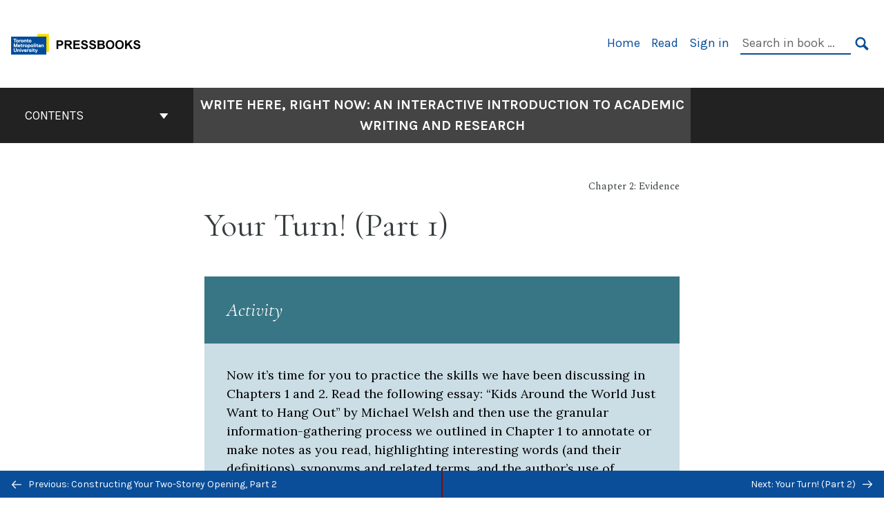

--- FILE ---
content_type: text/html; charset=UTF-8
request_url: https://pressbooks.library.torontomu.ca/writehere/chapter/your-turn/
body_size: 26988
content:
<!doctype html>
<html lang="en-US">
<head>
	<meta charset="UTF-8" />
	<meta http-equiv="x-ua-compatible" content="ie=edge">
	<meta name="viewport" content="width=device-width, initial-scale=1">
	<link rel="apple-touch-icon" sizes="180x180" href="https://pressbooks.library.torontomu.ca/writehere/wp-content/themes/pressbooks-book/dist/images/apple-touch-icon.png">
	<link rel="icon" type="image/png" sizes="32x32" href="https://pressbooks.library.torontomu.ca/writehere/wp-content/themes/pressbooks-book/dist/images/favicon-32x32.png">
	<link rel="icon" type="image/png" sizes="16x16" href="https://pressbooks.library.torontomu.ca/writehere/wp-content/themes/pressbooks-book/dist/images/favicon-16x16.png">
	<link rel="manifest" href="https://pressbooks.library.torontomu.ca/writehere/wp-content/themes/pressbooks-book/site.webmanifest">
	<link rel="mask-icon" href="https://pressbooks.library.torontomu.ca/writehere/wp-content/themes/pressbooks-book/dist/images/safari-pinned-tab.svg" color="#b01109">
	<link rel="shortcut icon" href="https://pressbooks.library.torontomu.ca/writehere/wp-content/themes/pressbooks-book/dist/images/favicon.ico">
	<meta name="application-name" content="Pressbooks">
	<meta name="msapplication-TileColor" content="#b01109">
	<meta name="msapplication-config" content="https://pressbooks.library.torontomu.ca/writehere/wp-content/themes/pressbooks-book/browserconfig.xml">
	<meta name="theme-color" content="#ffffff">
	<link rel="pingback" href="https://pressbooks.library.torontomu.ca/writehere/xmlrpc.php" />	<title>Your Turn! (Part 1) &#8211; Write Here, Right Now: An Interactive Introduction to Academic Writing and Research</title>
<meta name='robots' content='max-image-preview:large' />
	<style>img:is([sizes="auto" i], [sizes^="auto," i]) { contain-intrinsic-size: 3000px 1500px }</style>
	<script type="text/javascript">
/* <![CDATA[ */
window.koko_analytics = {"url":"https:\/\/pressbooks.library.torontomu.ca\/writehere\/wp-admin\/admin-ajax.php?action=koko_analytics_collect","site_url":"https:\/\/pressbooks.library.torontomu.ca\/writehere","post_id":369,"path":"\/chapter\/your-turn\/","method":"cookie","use_cookie":true};
/* ]]> */
</script>
<link rel='dns-prefetch' href='//fonts.googleapis.com' />
<link rel="alternate" type="application/rss+xml" title="Write Here, Right Now: An Interactive Introduction to Academic Writing and Research &raquo; Feed" href="https://pressbooks.library.torontomu.ca/writehere/feed/" />
<script type="text/javascript">
/* <![CDATA[ */
window._wpemojiSettings = {"baseUrl":"https:\/\/s.w.org\/images\/core\/emoji\/16.0.1\/72x72\/","ext":".png","svgUrl":"https:\/\/s.w.org\/images\/core\/emoji\/16.0.1\/svg\/","svgExt":".svg","source":{"concatemoji":"https:\/\/pressbooks.library.torontomu.ca\/writehere\/wp-includes\/js\/wp-emoji-release.min.js?ver=6.8.3"}};
/*! This file is auto-generated */
!function(s,n){var o,i,e;function c(e){try{var t={supportTests:e,timestamp:(new Date).valueOf()};sessionStorage.setItem(o,JSON.stringify(t))}catch(e){}}function p(e,t,n){e.clearRect(0,0,e.canvas.width,e.canvas.height),e.fillText(t,0,0);var t=new Uint32Array(e.getImageData(0,0,e.canvas.width,e.canvas.height).data),a=(e.clearRect(0,0,e.canvas.width,e.canvas.height),e.fillText(n,0,0),new Uint32Array(e.getImageData(0,0,e.canvas.width,e.canvas.height).data));return t.every(function(e,t){return e===a[t]})}function u(e,t){e.clearRect(0,0,e.canvas.width,e.canvas.height),e.fillText(t,0,0);for(var n=e.getImageData(16,16,1,1),a=0;a<n.data.length;a++)if(0!==n.data[a])return!1;return!0}function f(e,t,n,a){switch(t){case"flag":return n(e,"\ud83c\udff3\ufe0f\u200d\u26a7\ufe0f","\ud83c\udff3\ufe0f\u200b\u26a7\ufe0f")?!1:!n(e,"\ud83c\udde8\ud83c\uddf6","\ud83c\udde8\u200b\ud83c\uddf6")&&!n(e,"\ud83c\udff4\udb40\udc67\udb40\udc62\udb40\udc65\udb40\udc6e\udb40\udc67\udb40\udc7f","\ud83c\udff4\u200b\udb40\udc67\u200b\udb40\udc62\u200b\udb40\udc65\u200b\udb40\udc6e\u200b\udb40\udc67\u200b\udb40\udc7f");case"emoji":return!a(e,"\ud83e\udedf")}return!1}function g(e,t,n,a){var r="undefined"!=typeof WorkerGlobalScope&&self instanceof WorkerGlobalScope?new OffscreenCanvas(300,150):s.createElement("canvas"),o=r.getContext("2d",{willReadFrequently:!0}),i=(o.textBaseline="top",o.font="600 32px Arial",{});return e.forEach(function(e){i[e]=t(o,e,n,a)}),i}function t(e){var t=s.createElement("script");t.src=e,t.defer=!0,s.head.appendChild(t)}"undefined"!=typeof Promise&&(o="wpEmojiSettingsSupports",i=["flag","emoji"],n.supports={everything:!0,everythingExceptFlag:!0},e=new Promise(function(e){s.addEventListener("DOMContentLoaded",e,{once:!0})}),new Promise(function(t){var n=function(){try{var e=JSON.parse(sessionStorage.getItem(o));if("object"==typeof e&&"number"==typeof e.timestamp&&(new Date).valueOf()<e.timestamp+604800&&"object"==typeof e.supportTests)return e.supportTests}catch(e){}return null}();if(!n){if("undefined"!=typeof Worker&&"undefined"!=typeof OffscreenCanvas&&"undefined"!=typeof URL&&URL.createObjectURL&&"undefined"!=typeof Blob)try{var e="postMessage("+g.toString()+"("+[JSON.stringify(i),f.toString(),p.toString(),u.toString()].join(",")+"));",a=new Blob([e],{type:"text/javascript"}),r=new Worker(URL.createObjectURL(a),{name:"wpTestEmojiSupports"});return void(r.onmessage=function(e){c(n=e.data),r.terminate(),t(n)})}catch(e){}c(n=g(i,f,p,u))}t(n)}).then(function(e){for(var t in e)n.supports[t]=e[t],n.supports.everything=n.supports.everything&&n.supports[t],"flag"!==t&&(n.supports.everythingExceptFlag=n.supports.everythingExceptFlag&&n.supports[t]);n.supports.everythingExceptFlag=n.supports.everythingExceptFlag&&!n.supports.flag,n.DOMReady=!1,n.readyCallback=function(){n.DOMReady=!0}}).then(function(){return e}).then(function(){var e;n.supports.everything||(n.readyCallback(),(e=n.source||{}).concatemoji?t(e.concatemoji):e.wpemoji&&e.twemoji&&(t(e.twemoji),t(e.wpemoji)))}))}((window,document),window._wpemojiSettings);
/* ]]> */
</script>
<link rel='stylesheet' id='glossary-tooltip-css' href='https://pressbooks.library.torontomu.ca/writehere/wp-content/plugins/pressbooks/assets/dist/styles/glossary-tooltip.css?id=d8c19355d6667869013bc6f7a64e2445' type='text/css' media='all' />
<style id='wp-emoji-styles-inline-css' type='text/css'>

	img.wp-smiley, img.emoji {
		display: inline !important;
		border: none !important;
		box-shadow: none !important;
		height: 1em !important;
		width: 1em !important;
		margin: 0 0.07em !important;
		vertical-align: -0.1em !important;
		background: none !important;
		padding: 0 !important;
	}
</style>
<style id='classic-theme-styles-inline-css' type='text/css'>
/*! This file is auto-generated */
.wp-block-button__link{color:#fff;background-color:#32373c;border-radius:9999px;box-shadow:none;text-decoration:none;padding:calc(.667em + 2px) calc(1.333em + 2px);font-size:1.125em}.wp-block-file__button{background:#32373c;color:#fff;text-decoration:none}
</style>
<style id='global-styles-inline-css' type='text/css'>
:root{--wp--preset--aspect-ratio--square: 1;--wp--preset--aspect-ratio--4-3: 4/3;--wp--preset--aspect-ratio--3-4: 3/4;--wp--preset--aspect-ratio--3-2: 3/2;--wp--preset--aspect-ratio--2-3: 2/3;--wp--preset--aspect-ratio--16-9: 16/9;--wp--preset--aspect-ratio--9-16: 9/16;--wp--preset--color--black: #000000;--wp--preset--color--cyan-bluish-gray: #abb8c3;--wp--preset--color--white: #ffffff;--wp--preset--color--pale-pink: #f78da7;--wp--preset--color--vivid-red: #cf2e2e;--wp--preset--color--luminous-vivid-orange: #ff6900;--wp--preset--color--luminous-vivid-amber: #fcb900;--wp--preset--color--light-green-cyan: #7bdcb5;--wp--preset--color--vivid-green-cyan: #00d084;--wp--preset--color--pale-cyan-blue: #8ed1fc;--wp--preset--color--vivid-cyan-blue: #0693e3;--wp--preset--color--vivid-purple: #9b51e0;--wp--preset--gradient--vivid-cyan-blue-to-vivid-purple: linear-gradient(135deg,rgba(6,147,227,1) 0%,rgb(155,81,224) 100%);--wp--preset--gradient--light-green-cyan-to-vivid-green-cyan: linear-gradient(135deg,rgb(122,220,180) 0%,rgb(0,208,130) 100%);--wp--preset--gradient--luminous-vivid-amber-to-luminous-vivid-orange: linear-gradient(135deg,rgba(252,185,0,1) 0%,rgba(255,105,0,1) 100%);--wp--preset--gradient--luminous-vivid-orange-to-vivid-red: linear-gradient(135deg,rgba(255,105,0,1) 0%,rgb(207,46,46) 100%);--wp--preset--gradient--very-light-gray-to-cyan-bluish-gray: linear-gradient(135deg,rgb(238,238,238) 0%,rgb(169,184,195) 100%);--wp--preset--gradient--cool-to-warm-spectrum: linear-gradient(135deg,rgb(74,234,220) 0%,rgb(151,120,209) 20%,rgb(207,42,186) 40%,rgb(238,44,130) 60%,rgb(251,105,98) 80%,rgb(254,248,76) 100%);--wp--preset--gradient--blush-light-purple: linear-gradient(135deg,rgb(255,206,236) 0%,rgb(152,150,240) 100%);--wp--preset--gradient--blush-bordeaux: linear-gradient(135deg,rgb(254,205,165) 0%,rgb(254,45,45) 50%,rgb(107,0,62) 100%);--wp--preset--gradient--luminous-dusk: linear-gradient(135deg,rgb(255,203,112) 0%,rgb(199,81,192) 50%,rgb(65,88,208) 100%);--wp--preset--gradient--pale-ocean: linear-gradient(135deg,rgb(255,245,203) 0%,rgb(182,227,212) 50%,rgb(51,167,181) 100%);--wp--preset--gradient--electric-grass: linear-gradient(135deg,rgb(202,248,128) 0%,rgb(113,206,126) 100%);--wp--preset--gradient--midnight: linear-gradient(135deg,rgb(2,3,129) 0%,rgb(40,116,252) 100%);--wp--preset--font-size--small: 13px;--wp--preset--font-size--medium: 20px;--wp--preset--font-size--large: 36px;--wp--preset--font-size--x-large: 42px;--wp--preset--spacing--20: 0.44rem;--wp--preset--spacing--30: 0.67rem;--wp--preset--spacing--40: 1rem;--wp--preset--spacing--50: 1.5rem;--wp--preset--spacing--60: 2.25rem;--wp--preset--spacing--70: 3.38rem;--wp--preset--spacing--80: 5.06rem;--wp--preset--shadow--natural: 6px 6px 9px rgba(0, 0, 0, 0.2);--wp--preset--shadow--deep: 12px 12px 50px rgba(0, 0, 0, 0.4);--wp--preset--shadow--sharp: 6px 6px 0px rgba(0, 0, 0, 0.2);--wp--preset--shadow--outlined: 6px 6px 0px -3px rgba(255, 255, 255, 1), 6px 6px rgba(0, 0, 0, 1);--wp--preset--shadow--crisp: 6px 6px 0px rgba(0, 0, 0, 1);}:where(.is-layout-flex){gap: 0.5em;}:where(.is-layout-grid){gap: 0.5em;}body .is-layout-flex{display: flex;}.is-layout-flex{flex-wrap: wrap;align-items: center;}.is-layout-flex > :is(*, div){margin: 0;}body .is-layout-grid{display: grid;}.is-layout-grid > :is(*, div){margin: 0;}:where(.wp-block-columns.is-layout-flex){gap: 2em;}:where(.wp-block-columns.is-layout-grid){gap: 2em;}:where(.wp-block-post-template.is-layout-flex){gap: 1.25em;}:where(.wp-block-post-template.is-layout-grid){gap: 1.25em;}.has-black-color{color: var(--wp--preset--color--black) !important;}.has-cyan-bluish-gray-color{color: var(--wp--preset--color--cyan-bluish-gray) !important;}.has-white-color{color: var(--wp--preset--color--white) !important;}.has-pale-pink-color{color: var(--wp--preset--color--pale-pink) !important;}.has-vivid-red-color{color: var(--wp--preset--color--vivid-red) !important;}.has-luminous-vivid-orange-color{color: var(--wp--preset--color--luminous-vivid-orange) !important;}.has-luminous-vivid-amber-color{color: var(--wp--preset--color--luminous-vivid-amber) !important;}.has-light-green-cyan-color{color: var(--wp--preset--color--light-green-cyan) !important;}.has-vivid-green-cyan-color{color: var(--wp--preset--color--vivid-green-cyan) !important;}.has-pale-cyan-blue-color{color: var(--wp--preset--color--pale-cyan-blue) !important;}.has-vivid-cyan-blue-color{color: var(--wp--preset--color--vivid-cyan-blue) !important;}.has-vivid-purple-color{color: var(--wp--preset--color--vivid-purple) !important;}.has-black-background-color{background-color: var(--wp--preset--color--black) !important;}.has-cyan-bluish-gray-background-color{background-color: var(--wp--preset--color--cyan-bluish-gray) !important;}.has-white-background-color{background-color: var(--wp--preset--color--white) !important;}.has-pale-pink-background-color{background-color: var(--wp--preset--color--pale-pink) !important;}.has-vivid-red-background-color{background-color: var(--wp--preset--color--vivid-red) !important;}.has-luminous-vivid-orange-background-color{background-color: var(--wp--preset--color--luminous-vivid-orange) !important;}.has-luminous-vivid-amber-background-color{background-color: var(--wp--preset--color--luminous-vivid-amber) !important;}.has-light-green-cyan-background-color{background-color: var(--wp--preset--color--light-green-cyan) !important;}.has-vivid-green-cyan-background-color{background-color: var(--wp--preset--color--vivid-green-cyan) !important;}.has-pale-cyan-blue-background-color{background-color: var(--wp--preset--color--pale-cyan-blue) !important;}.has-vivid-cyan-blue-background-color{background-color: var(--wp--preset--color--vivid-cyan-blue) !important;}.has-vivid-purple-background-color{background-color: var(--wp--preset--color--vivid-purple) !important;}.has-black-border-color{border-color: var(--wp--preset--color--black) !important;}.has-cyan-bluish-gray-border-color{border-color: var(--wp--preset--color--cyan-bluish-gray) !important;}.has-white-border-color{border-color: var(--wp--preset--color--white) !important;}.has-pale-pink-border-color{border-color: var(--wp--preset--color--pale-pink) !important;}.has-vivid-red-border-color{border-color: var(--wp--preset--color--vivid-red) !important;}.has-luminous-vivid-orange-border-color{border-color: var(--wp--preset--color--luminous-vivid-orange) !important;}.has-luminous-vivid-amber-border-color{border-color: var(--wp--preset--color--luminous-vivid-amber) !important;}.has-light-green-cyan-border-color{border-color: var(--wp--preset--color--light-green-cyan) !important;}.has-vivid-green-cyan-border-color{border-color: var(--wp--preset--color--vivid-green-cyan) !important;}.has-pale-cyan-blue-border-color{border-color: var(--wp--preset--color--pale-cyan-blue) !important;}.has-vivid-cyan-blue-border-color{border-color: var(--wp--preset--color--vivid-cyan-blue) !important;}.has-vivid-purple-border-color{border-color: var(--wp--preset--color--vivid-purple) !important;}.has-vivid-cyan-blue-to-vivid-purple-gradient-background{background: var(--wp--preset--gradient--vivid-cyan-blue-to-vivid-purple) !important;}.has-light-green-cyan-to-vivid-green-cyan-gradient-background{background: var(--wp--preset--gradient--light-green-cyan-to-vivid-green-cyan) !important;}.has-luminous-vivid-amber-to-luminous-vivid-orange-gradient-background{background: var(--wp--preset--gradient--luminous-vivid-amber-to-luminous-vivid-orange) !important;}.has-luminous-vivid-orange-to-vivid-red-gradient-background{background: var(--wp--preset--gradient--luminous-vivid-orange-to-vivid-red) !important;}.has-very-light-gray-to-cyan-bluish-gray-gradient-background{background: var(--wp--preset--gradient--very-light-gray-to-cyan-bluish-gray) !important;}.has-cool-to-warm-spectrum-gradient-background{background: var(--wp--preset--gradient--cool-to-warm-spectrum) !important;}.has-blush-light-purple-gradient-background{background: var(--wp--preset--gradient--blush-light-purple) !important;}.has-blush-bordeaux-gradient-background{background: var(--wp--preset--gradient--blush-bordeaux) !important;}.has-luminous-dusk-gradient-background{background: var(--wp--preset--gradient--luminous-dusk) !important;}.has-pale-ocean-gradient-background{background: var(--wp--preset--gradient--pale-ocean) !important;}.has-electric-grass-gradient-background{background: var(--wp--preset--gradient--electric-grass) !important;}.has-midnight-gradient-background{background: var(--wp--preset--gradient--midnight) !important;}.has-small-font-size{font-size: var(--wp--preset--font-size--small) !important;}.has-medium-font-size{font-size: var(--wp--preset--font-size--medium) !important;}.has-large-font-size{font-size: var(--wp--preset--font-size--large) !important;}.has-x-large-font-size{font-size: var(--wp--preset--font-size--x-large) !important;}
:where(.wp-block-post-template.is-layout-flex){gap: 1.25em;}:where(.wp-block-post-template.is-layout-grid){gap: 1.25em;}
:where(.wp-block-columns.is-layout-flex){gap: 2em;}:where(.wp-block-columns.is-layout-grid){gap: 2em;}
:root :where(.wp-block-pullquote){font-size: 1.5em;line-height: 1.6;}
</style>
<link rel='stylesheet' id='h5p-plugin-styles-css' href='https://pressbooks.library.torontomu.ca/writehere/wp-content/plugins/h5p/h5p-php-library/styles/h5p.css?ver=1.16.0' type='text/css' media='all' />
<link rel='stylesheet' id='book/book-css' href='https://pressbooks.library.torontomu.ca/writehere/wp-content/themes/pressbooks-book/dist/styles/book.css?id=33449df12e33a708e3a76c50bf1ab86d' type='text/css' media='all' />
<link rel='stylesheet' id='book/webfonts-css' href='https://fonts.googleapis.com/css?family=Inconsolata|Karla:400,700|Spectral:400,700' type='text/css' media='all' />
<link rel='stylesheet' id='pressbooks/theme-css' href='https://pressbooks.library.torontomu.ca/writehere/wp-content/uploads/sites/23/pressbooks/css/style.css?ver=1697254934' type='text/css' media='screen, print' />
<script type="text/javascript" src="https://pressbooks.library.torontomu.ca/writehere/wp-includes/js/jquery/jquery.min.js?ver=3.7.1" id="jquery-core-js"></script>
<script type="text/javascript" src="https://pressbooks.library.torontomu.ca/writehere/wp-includes/js/jquery/jquery-migrate.min.js?ver=3.4.1" id="jquery-migrate-js"></script>
<script type="text/javascript" id="pressbooks/book-js-extra">
/* <![CDATA[ */
var pressbooksBook = {"home_path":"\/writehere\/","comparison_loading":"Comparison loading\u2026","comparison_loaded":"Comparison loaded.","chapter_not_loaded":"The original chapter could not be loaded.","toggle_contents":"Toggle contents of","ajaxurl":"https:\/\/pressbooks.library.torontomu.ca\/writehere\/wp-admin\/admin-ajax.php","text_diff_nonce":"afc7987081"};
/* ]]> */
</script>
<script async type='text/javascript' src='https://pressbooks.library.torontomu.ca/writehere/wp-content/themes/pressbooks-book/dist/scripts/book.js?id=93a82497e30e003e18a2733ea64a8897'></script>
<!-- Google tag (gtag.js) -->
  <script async src="https://www.googletagmanager.com/gtag/js?id=G-57Z5MJY2PD"></script>
  <script>
    window.dataLayer = window.dataLayer || [];
    function gtag(){dataLayer.push(arguments);}
    gtag('js', new Date());
  
    gtag('config', 'G-57Z5MJY2PD');
  </script><link rel="https://api.w.org/" href="https://pressbooks.library.torontomu.ca/writehere/wp-json/" /><link rel="alternate" title="JSON" type="application/json" href="https://pressbooks.library.torontomu.ca/writehere/wp-json/pressbooks/v2/chapters/369" /><link rel="canonical" href="https://pressbooks.library.torontomu.ca/writehere/chapter/your-turn/" />
<link rel='shortlink' href='https://pressbooks.library.torontomu.ca/writehere/?p=369' />
<link rel="alternate" title="oEmbed (JSON)" type="application/json+oembed" href="https://pressbooks.library.torontomu.ca/writehere/wp-json/oembed/1.0/embed?url=https%3A%2F%2Fpressbooks.library.torontomu.ca%2Fwritehere%2Fchapter%2Fyour-turn%2F" />
<link rel="alternate" title="oEmbed (XML)" type="text/xml+oembed" href="https://pressbooks.library.torontomu.ca/writehere/wp-json/oembed/1.0/embed?url=https%3A%2F%2Fpressbooks.library.torontomu.ca%2Fwritehere%2Fchapter%2Fyour-turn%2F&#038;format=xml" />
<script type="application/ld+json">{"@context":"http:\/\/schema.org","@type":"Chapter","name":"Your Turn! (Part 1)","inLanguage":"en","isPartOf":"Write Here, Right Now: An Interactive Introduction to Academic Writing and Research","copyrightYear":"2018","editor":[],"author":[{"contributor_first_name":"Aaron","contributor_last_name":"Tucker","name":"Aaron Tucker","slug":"atucker","@type":"Person"},{"contributor_first_name":"Paul","contributor_last_name":"Chafe","name":"Paul Chafe","slug":"pchafe","@type":"Person"}],"contributor":[],"translator":[],"reviewedBy":[],"illustrator":[{"contributor_first_name":"Kari","contributor_last_name":"Maaren","name":"Kari Maaren","slug":"kari","@type":"Person"}],"publisher":{"@type":"Organization","name":"Ryerson University","address":{"@type":"PostalAddress","addressLocality":"Toronto"}},"datePublished":"2018-08-23","copyrightHolder":{"@type":"Organization","name":"Ryerson University"},"license":{"@type":"CreativeWork","url":"https:\/\/creativecommons.org\/licenses\/by\/4.0\/","name":"CC BY (Attribution)"}}</script><meta name="citation_book_title" content="Write Here, Right Now: An Interactive Introduction to Academic Writing and Research">
<meta name="citation_title" content="Your Turn! (Part 1)">
<meta name="citation_year" content="2018">
<meta name="citation_publication_date" content="2018-08-23">
<meta name="citation_language" content="en">
<meta name="citation_publisher" content="Ryerson University">
<meta name="citation_author" content="Aaron Tucker">
<meta name="citation_author" content="Paul Chafe"><style type="text/css">:root{--primary:#0a4e99;--accent:#ffdc00;--accent-fg:#000000;--accent-alpha:rgba(255,220,0,0.25);}</style><style type="text/css">:root{--reading-width:40em;}</style></head>
<body class="wp-singular chapter-template-default single single-chapter postid-369 wp-theme-pressbooks-book">
<svg style="position: absolute; width: 0; height: 0;" width="0" height="0" xmlns="http://www.w3.org/2000/svg">
	<defs>
		<symbol id="icon-pressbooks" fill="currentColor" viewBox="0 0 45 44">
			<path d="M44.195 41.872c0 .745-.618 1.346-1.377 1.346H1.377C.617 43.219 0 42.617 0 41.872V1.347C0 .604.618 0 1.377 0h41.44c.76 0 1.378.604 1.378 1.347v40.525zM15.282 10.643h-5.21v21.43h3.304V24h1.906c1.435 0 2.656-.5 3.665-1.504 1.008-1.004 1.513-2.213 1.513-3.626v-3.113c0-1.47-.444-2.678-1.33-3.625-.956-.993-2.24-1.489-3.848-1.489zm1.977 5.165h-.001v3.131c0 .513-.184.952-.55 1.318a1.826 1.826 0 0 1-1.338.547h-1.994v-6.86h1.995c.571 0 1.029.171 1.372.513.344.342.516.792.516 1.35zm5.84 16.265h6.118c.828 0 1.662-.25 2.502-.752a4.642 4.642 0 0 0 1.73-1.779c.526-.945.788-2.097.788-3.455 0-.545-.04-1.043-.122-1.486-.163-.868-.414-1.575-.751-2.122-.513-.81-1.137-1.352-1.871-1.625a3.325 3.325 0 0 0 1.154-.839c.78-.866 1.173-2.018 1.173-3.455 0-.876-.105-1.635-.315-2.274-.386-1.198-1.027-2.08-1.925-2.652-1.049-.672-2.225-1.008-3.531-1.008h-4.95v21.447zm3.568-12.69v-5.475h1.382c.652 0 1.184.212 1.592.634.443.456.665 1.13.665 2.018 0 .537-.065.987-.193 1.352-.35.982-1.039 1.471-2.064 1.471h-1.382zm0 9.493v-6.397h1.382c.815 0 1.433.25 1.853.751.466.549.7 1.42.7 2.617 0 .502-.075.948-.227 1.335-.432 1.13-1.208 1.694-2.326 1.694h-1.382z" />
		</symbol>
		<symbol id="logo-pressbooks" viewBox="0 0 265 40">
			<path fill="#000" d="M51.979 1.754c2.75 0 4.942.868 6.579 2.602 1.514 1.656 2.272 3.768 2.272 6.34v5.442c0 2.472-.862 4.586-2.587 6.34-1.724 1.754-3.813 2.631-6.264 2.631H48.72v14.114h-5.651V1.754h8.91zm3.38 9.03c0-.977-.296-1.764-.882-2.364-.588-.597-1.371-.896-2.348-.896H48.72v11.99h3.409c.897 0 1.66-.32 2.287-.957a3.163 3.163 0 0 0 .942-2.303v-5.47zM74.255 1.754c3.149 0 5.462.868 6.937 2.602 1.295 1.516 1.943 3.63 1.943 6.34v5.442c0 2.652-1.006 4.893-3.02 6.727L84.3 39.222h-6.112l-3.425-14.114h-3.767v14.114h-5.651V1.754h8.91zm3.379 9.03c0-2.173-1.076-3.259-3.23-3.259h-3.408v11.99h3.409c.897 0 1.66-.32 2.287-.957a3.163 3.163 0 0 0 .942-2.302v-5.472zM89.145 39.22V1.724h16.087v5.681H94.796v10.227h7.625v5.682h-7.625V33.54h10.436v5.68zM127.808 29.892c.04 2.61-.639 4.843-2.034 6.697-.917 1.256-2.213 2.143-3.887 2.661-.897.278-1.944.418-3.14.418-2.212 0-4.047-.548-5.5-1.645-1.217-.896-2.179-2.117-2.886-3.661-.707-1.544-1.121-3.315-1.24-5.308l5.381-.388c.239 2.185.817 3.768 1.735 4.749.676.74 1.455 1.092 2.332 1.052 1.237-.039 2.223-.648 2.96-1.826.38-.578.569-1.407.569-2.485 0-1.555-.708-3.103-2.124-4.64l-5.024-4.758c-1.873-1.815-3.2-3.442-3.976-4.879-.837-1.615-1.257-3.37-1.257-5.267 0-3.411 1.146-5.995 3.438-7.75 1.415-1.057 3.17-1.586 5.263-1.586 2.014 0 3.739.447 5.173 1.346 1.116.697 2.018 1.672 2.706 2.93.687 1.256 1.101 2.701 1.24 4.335l-5.411.987c-.16-1.536-.598-2.73-1.317-3.589-.519-.616-1.266-.926-2.242-.926-1.037 0-1.823.459-2.362 1.374-.438.738-.658 1.656-.658 2.752 0 1.715.736 3.458 2.213 5.233.557.678 1.395 1.476 2.512 2.391 1.316 1.096 2.182 1.865 2.602 2.303 1.395 1.397 2.471 2.772 3.229 4.126.358.639.647 1.227.867 1.766.54 1.334.818 2.531.838 3.588zM150.383 29.892c.04 2.61-.637 4.843-2.032 6.697-.917 1.256-2.213 2.143-3.889 2.661-.897.278-1.944.418-3.138.418-2.213 0-4.049-.548-5.503-1.645-1.215-.896-2.178-2.117-2.885-3.661-.707-1.544-1.121-3.315-1.24-5.308l5.383-.388c.238 2.185.817 3.768 1.733 4.749.676.74 1.454 1.092 2.331 1.052 1.236-.039 2.223-.648 2.96-1.826.38-.578.57-1.407.57-2.485 0-1.555-.71-3.103-2.125-4.64l-5.024-4.758c-1.872-1.815-3.199-3.442-3.976-4.879-.838-1.616-1.256-3.372-1.256-5.268 0-3.412 1.146-5.995 3.44-7.75 1.414-1.058 3.168-1.587 5.262-1.587 2.013 0 3.737.448 5.173 1.346 1.116.698 2.018 1.673 2.706 2.93.688 1.257 1.102 2.702 1.242 4.336l-5.412.986c-.16-1.535-.599-2.73-1.316-3.588-.52-.616-1.266-.927-2.244-.927-1.036 0-1.823.46-2.362 1.374-.438.739-.658 1.656-.658 2.752 0 1.715.737 3.458 2.213 5.234.556.677 1.395 1.476 2.51 2.391 1.317 1.096 2.184 1.865 2.603 2.303 1.395 1.396 2.472 2.772 3.23 4.126.358.638.649 1.226.867 1.765.538 1.336.817 2.533.837 3.59zM155.077 39.22V1.724h8.463c2.231 0 4.245.588 6.04 1.764 1.535.998 2.631 2.543 3.29 4.636.359 1.117.538 2.442.538 3.977 0 2.512-.67 4.526-2.004 6.04a5.674 5.674 0 0 1-1.973 1.465c1.256.479 2.321 1.426 3.198 2.84.579.958 1.008 2.193 1.286 3.709.14.778.21 1.644.21 2.601 0 2.372-.449 4.386-1.345 6.04a8.075 8.075 0 0 1-2.96 3.11c-1.436.878-2.862 1.317-4.276 1.317h-10.467v-.001zm6.1-22.186h2.363c1.754 0 2.93-.856 3.528-2.57.219-.64.328-1.426.328-2.364 0-1.555-.379-2.73-1.137-3.53-.697-.736-1.605-1.105-2.72-1.105h-2.363v9.57zm0 16.595h2.363c1.912 0 3.239-.986 3.977-2.96.258-.676.387-1.455.387-2.332 0-2.092-.398-3.618-1.197-4.575-.717-.877-1.774-1.316-3.169-1.316h-2.363v11.183h.001zM187.88 1.276c2.491 0 4.607.877 6.353 2.631 1.743 1.754 2.616 3.868 2.616 6.34v20.452c0 2.491-.878 4.61-2.631 6.353-1.756 1.745-3.87 2.616-6.34 2.616-2.492 0-4.604-.877-6.34-2.631-1.734-1.753-2.602-3.866-2.602-6.34v-20.45c0-2.492.877-4.61 2.632-6.354 1.754-1.744 3.859-2.617 6.312-2.617zm3.078 8.85c0-.897-.313-1.66-.94-2.287a3.12 3.12 0 0 0-2.29-.941c-.896 0-1.664.314-2.302.941a3.085 3.085 0 0 0-.958 2.288v20.512c0 .898.319 1.66.958 2.287a3.17 3.17 0 0 0 2.302.943 3.12 3.12 0 0 0 2.29-.943c.627-.627.94-1.389.94-2.287V10.127zM210.663 1.276c2.49 0 4.61.877 6.353 2.631 1.746 1.754 2.617 3.868 2.617 6.34v20.452c0 2.491-.877 4.61-2.631 6.353-1.754 1.745-3.868 2.616-6.34 2.616-2.492 0-4.605-.877-6.34-2.631-1.733-1.753-2.602-3.866-2.602-6.34v-20.45c0-2.492.877-4.61 2.632-6.354 1.754-1.744 3.859-2.617 6.31-2.617zm3.08 8.85c0-.897-.316-1.66-.943-2.287s-1.39-.941-2.288-.941c-.898 0-1.665.314-2.302.941a3.09 3.09 0 0 0-.958 2.288v20.512c0 .898.32 1.66.958 2.287a3.166 3.166 0 0 0 2.302.943c.899 0 1.66-.315 2.288-.943.627-.627.943-1.389.943-2.287V10.127zM230.247 27.334V39.22h-5.652V1.723h5.652V15.09l6.907-13.366h6.025l-7.735 15.295 9.073 22.201h-6.644l-5.935-15.224zM264.784 29.892c.041 2.61-.637 4.843-2.032 6.697-.916 1.256-2.213 2.143-3.889 2.661-.896.278-1.943.418-3.138.418-2.213 0-4.048-.548-5.502-1.645-1.216-.896-2.178-2.117-2.886-3.661-.708-1.545-1.12-3.315-1.242-5.308l5.384-.388c.238 2.185.817 3.768 1.733 4.749.676.74 1.454 1.092 2.331 1.052 1.236-.039 2.223-.648 2.96-1.826.38-.578.57-1.407.57-2.485 0-1.555-.71-3.103-2.125-4.64l-5.024-4.758c-1.872-1.815-3.199-3.442-3.976-4.879-.838-1.616-1.258-3.372-1.258-5.268 0-3.412 1.147-5.995 3.44-7.75 1.415-1.058 3.169-1.587 5.263-1.587 2.012 0 3.737.448 5.173 1.346 1.115.698 2.018 1.673 2.705 2.93.688 1.257 1.102 2.702 1.242 4.336l-5.411.986c-.16-1.535-.6-2.73-1.316-3.588-.52-.616-1.266-.927-2.244-.927-1.036 0-1.823.46-2.362 1.374-.438.739-.658 1.656-.658 2.752 0 1.715.736 3.458 2.213 5.234.555.677 1.395 1.476 2.51 2.391 1.317 1.096 2.184 1.865 2.602 2.303 1.395 1.396 2.473 2.772 3.23 4.126.359.638.65 1.226.868 1.765.54 1.336.82 2.533.84 3.59z"/>
			<path fill="#B01109" d="M39.549 37.515c0 .667-.553 1.205-1.232 1.205H1.232A1.217 1.217 0 0 1 0 37.515V1.25C0 .585.553.045 1.232.045h37.083c.681 0 1.234.54 1.234 1.205v36.265z"/>
			<path fill="#EDEDED" d="M13.648 10.504c1.44 0 2.588.444 3.444 1.332.793.848 1.19 1.93 1.19 3.245v2.786c0 1.264-.452 2.346-1.354 3.244-.903.898-1.996 1.346-3.28 1.346h-1.705v7.225H8.986V10.504h4.662zm1.77 4.622c0-.5-.155-.903-.462-1.209-.307-.305-.717-.458-1.228-.458h-1.785v6.138h1.784c.468 0 .868-.163 1.197-.49.328-.327.492-.72.492-1.179v-2.802h.002zM20.644 29.682V10.489h4.429c1.169 0 2.222.3 3.16.902.803.511 1.377 1.301 1.722 2.374.188.57.282 1.25.282 2.034 0 1.286-.35 2.317-1.05 3.092a2.976 2.976 0 0 1-1.032.75c.657.245 1.215.73 1.674 1.455.302.49.526 1.123.672 1.899.073.397.11.842.11 1.33 0 1.215-.235 2.245-.705 3.092a4.154 4.154 0 0 1-1.55 1.591c-.75.45-1.497.674-2.238.674h-5.474zm3.193-11.356h1.236c.918 0 1.534-.438 1.847-1.317.115-.327.172-.73.172-1.21 0-.795-.197-1.397-.595-1.806-.365-.377-.84-.567-1.424-.567h-1.236v4.9zm0 8.494h1.236c1 0 1.695-.505 2.081-1.515.136-.347.204-.746.204-1.195 0-1.072-.21-1.85-.626-2.342-.376-.45-.93-.672-1.66-.672h-1.235v5.724z"/>
		</symbol>
		<symbol id="arrow-down" fill="currentColor" viewBox="0 0 512 512"><path d="M424 259c-6 0-11 2-16 6L278 393V1c0-12-10-22-23-22-12 0-22 10-22 22v392L103 265c-5-4-11-6-16-6-6 0-12 2-16 6-9 9-9 23 0 32l168 166c10 9 23 9 32 0l170-166c9-9 9-23 0-32-4-4-10-6-17-6"/></symbol>
		<symbol id="arrow-left" fill="currentColor" viewBox="0 0 512 512"><path d="M220 45c0 6-3 12-7 17L79 200h410c12 0 23 11 23 25 0 13-11 24-23 24H79l134 138c4 5 7 11 7 17 0 7-3 13-7 18-10 9-24 9-33 0L7 242c-9-10-9-25 0-34L180 26c9-9 23-9 33 0 4 5 7 11 7 19"/></symbol>
		<symbol id="arrow-right" fill="currentColor" viewBox="0 0 512 512"><path d="M291 32c0 6 3 12 7 17l133 135H23c-13 0-23 11-23 24s10 24 23 24h408L298 367c-4 4-7 10-7 16s3 12 7 17c10 9 24 9 33 0l173-176c9-9 9-23 0-33L331 15c-9-10-23-10-33 0-4 4-7 10-7 17"/></symbol>
		<symbol id="arrow-up" fill="currentColor" viewBox="0 0 512 512"><path d="M424 189c-6 0-11-2-16-6L278 55v392c0 12-10 22-23 22-12 0-22-10-22-22V55L103 183c-5 4-11 6-16 6-6 0-12-2-16-6-9-9-9-23 0-32L239-15c10-9 23-9 32 0l170 166c9 9 9 23 0 32-4 4-10 6-17 6"/></symbol>
		<symbol id="book" fill="currentColor" viewBox="0 0 512 512"><path d="M484 437H284c-7 0-14 7-14 15h-28c0-8-7-15-14-15H28V110h15v285c0 8 6 14 14 14h52c24 0 47-4 69-11 6-2 12-3 19-3 16 0 31 6 42 17l7 7c5 5 15 5 20 0l7-7c11-11 26-17 42-17 7 0 13 1 19 3 22 7 45 11 69 11h52c8 0 14-6 14-14V110h15zM71 82h29v227c0 8 6 15 14 15 39 0 75 16 101 44-15-3-31-2-46 3-19 6-39 9-60 9H71zm57-85c51 6 95 39 114 88v271c-28-34-69-56-114-60zm142 91l3-3c11-11 26-17 42-17 7 0 13 1 19 3 22 7 45 11 69 11h38v298h-38c-21 0-41-3-60-9-9-3-18-5-28-5-16 0-31 4-45 12zm228-6h-29V68c0-8-6-15-14-15h-52c-21 0-41-3-60-9-9-3-18-5-28-5-20 0-39 7-54 19-28-55-85-90-147-90-8 0-14 6-14 14v71H57c-8 0-14 7-14 15v14H14C6 82 0 88 0 96v356c0 7 6 14 14 14h199c0 8 7 14 15 14h56c8 0 15-6 15-14h199c8 0 14-7 14-14V96c0-8-6-14-14-14z"/></symbol>
		<symbol id="cc-by" fill="currentColor" viewBox="0 0 512 512"><path d="M256 134c-23 0-34-12-34-35s11-35 34-35 35 12 35 35-12 35-35 35m50 13c5 0 9 2 11 4 4 4 6 7 6 12v100h-29v120h-76V263h-29V163c0-5 2-8 6-12 2-2 6-4 11-4h100M256-22c68 0 126 24 174 72s72 106 72 174-24 125-72 174c-48 48-106 72-174 72s-125-24-174-72c-48-49-72-106-72-174S34 98 82 50c49-48 106-72 174-72m0 447c55 0 103-20 142-59s59-87 59-142c0-56-20-103-59-142s-87-59-142-59-103 20-142 59-59 86-59 142c0 55 20 103 59 142s87 59 142 59"/></symbol>
		<symbol id="cc-nc-eu" fill="currentColor" viewBox="0 0 512 512"><path d="M256-22c68 0 126 24 174 72s72 106 72 174-24 125-72 174c-48 48-106 72-174 72s-125-24-174-72c-48-49-72-106-72-174S34 98 82 50c49-48 106-72 174-72M67 158c-8 22-12 43-12 66 0 55 20 103 59 142s87 59 142 59c38 0 72-10 103-28 31-19 55-45 73-77l-126-55h-89c4 12 8 22 13 29 13 13 31 20 54 20 15 0 31-3 47-10l9 46c-19 10-40 15-64 15-43 0-77-15-100-47-11-15-19-33-23-53h-27v-30h22v-7c0-1 1-3 1-6s1-5 1-6h-24v-29h5l-64-29m249 58l135 59c4-16 6-33 6-51 0-56-20-103-59-142s-87-59-142-59c-35 0-67 8-97 25-29 16-54 38-72 66l81 36c3-5 7-11 14-19 25-28 56-42 94-42 24 0 45 4 63 12l-12 47c-14-7-29-10-45-10-22 0-39 7-52 23-3 3-6 8-8 14l29 12h70v29h-5"/></symbol>
		<symbol id="cc-nc-jp" fill="currentColor" viewBox="0 0 512 512"><path d="M256-22c68 0 126 24 174 72s72 106 72 174-24 125-72 174c-48 48-106 72-174 72s-125-24-174-72c-48-49-72-106-72-174S34 98 82 50c49-48 106-72 174-72M65 165c-7 18-10 38-10 59 0 55 20 103 59 142s87 59 142 59c36 0 69-9 100-27 30-18 54-42 72-72l-78-34v34h-64v56h-61v-56h-63v-37h63v-19l-6-12h-57v-38h27L65 165m221 124h57l-54-25-3 6v19m64-52l99 44c5-19 8-39 8-57 0-56-20-103-59-142s-87-59-142-59c-36 0-69 9-99 26-30 18-54 41-72 71l81 35-28-50h66l39 85 23 10 42-95h66l-63 115h39v17"/></symbol>
		<symbol id="cc-nc" fill="currentColor" viewBox="0 0 512 512"><path d="M256-22c68 0 126 24 174 72s72 106 72 174-24 125-72 174c-48 48-106 72-174 72s-125-24-174-72c-48-49-72-106-72-174S34 98 82 50c49-48 106-72 174-72M67 157c-8 22-12 44-12 67 0 55 20 103 59 142s87 59 142 59c38 0 72-10 103-29 32-19 56-44 73-76l-91-41c-3 16-11 29-24 38-13 10-27 16-44 18v37h-28v-37c-27 0-52-10-75-30l34-34c17 15 35 23 55 23 8 0 15-2 22-7 6-4 9-10 9-18 0-6-3-11-7-15l-24-11-29-13-39-16-124-57m259 63l124 55c4-15 7-32 7-51 0-56-20-103-59-142s-87-59-142-59c-35 0-67 8-96 25-30 16-54 38-72 66l93 42c4-12 12-22 24-31 11-8 24-12 40-13V74h28v38c24 2 44 9 62 23l-32 33c-15-10-29-15-43-15-8 0-15 2-19 4-7 4-10 9-10 16 0 3 1 5 2 6l31 14 22 9 40 18"/></symbol>
		<symbol id="cc-nd" fill="currentColor" viewBox="0 0 512 512"><path d="M167 208v-42h178v42H167m0 78v-42h178v42H167m89-308c68 0 126 24 174 72s72 106 72 174-24 125-72 174c-48 48-106 72-174 72s-125-24-174-72c-48-49-72-106-72-174S34 98 82 50c49-48 106-72 174-72m0 447c55 0 103-20 142-59s59-87 59-142c0-56-20-103-59-142s-87-59-142-59-103 20-142 59-59 86-59 142c0 55 20 103 59 142s87 59 142 59"/></symbol>
		<symbol id="cc-pd" fill="currentColor" viewBox="0 0 512 512"><path d="M256-22c68 0 126 24 174 72s72 106 72 174-24 125-72 174c-48 48-106 72-174 72s-125-24-174-72c-48-49-72-106-72-174S34 98 82 50c49-48 106-72 174-72M67 158c-8 22-12 43-12 66 0 55 20 103 59 142s87 59 142 59c38 0 72-10 103-28 31-19 55-45 73-77l-217-96c1 18 6 35 14 49 9 14 22 22 39 22 13 0 24-5 33-14l3-3 36 43c-1 1-3 2-5 4s-4 3-4 4c-21 15-45 22-70 22-29 0-56-10-81-30s-38-52-38-96c0-11 1-21 3-32l-78-35m158 18l226 99c4-16 6-33 6-51 0-56-20-103-59-142s-87-59-142-59c-35 0-67 8-97 25-29 16-54 38-72 66l76 34c22-35 55-52 100-52 30 0 56 9 77 28l-40 41-7-7c-8-5-17-8-27-8-18 0-31 9-41 26"/></symbol>
		<symbol id="cc-remix" fill="currentColor" viewBox="0 0 512 512"><path d="M417 228l5 2v70l-5 2-60 25-2 1-3-1-129-53-4-2-63 27-64-28v-62l60-25-1-1v-70l66-28 151 62v61l49 20m-70 81v-44h-1v-1l-113-46v44l113 47v-1l1 1m7-57l40-17-37-15-39 16 36 16m53 38v-43l-45 18v43l45-18M256-22c68 0 126 24 174 72s72 106 72 174-24 125-72 174c-48 48-106 72-174 72s-125-24-174-72c-48-49-72-106-72-174S34 98 82 50c49-48 106-72 174-72m0 447c55 0 103-20 142-59s59-87 59-142c0-56-20-103-59-142s-87-59-142-59-103 20-142 59-59 86-59 142c0 55 20 103 59 142s87 59 142 59"/></symbol>
		<symbol id="cc-sa" fill="currentColor" viewBox="0 0 512 512"><path d="M255 94c39 0 70 13 92 38 23 24 34 56 34 95 0 38-12 69-35 94-25 26-56 38-92 38-27 0-52-8-73-25-20-17-31-40-36-71h62c2 29 20 44 54 44 17 0 31-7 42-22 10-15 15-35 15-60 0-26-4-46-14-59-10-14-24-21-42-21-33 0-51 15-55 44h18l-49 48-48-48h18c5-31 18-54 37-70 20-17 44-25 72-25m1-116c68 0 126 24 174 72s72 106 72 174-24 125-72 174c-48 48-106 72-174 72s-125-24-174-72c-48-49-72-106-72-174S34 98 82 50c49-48 106-72 174-72m0 447c55 0 103-20 142-59s59-87 59-142c0-56-20-103-59-142s-87-59-142-59-103 20-142 59-59 86-59 142c0 55 20 103 59 142s87 59 142 59"/></symbol>
		<symbol id="cc-share" fill="currentColor" viewBox="0 0 512 512"><path d="M356 153c4 0 8 2 11 4 2 3 4 6 4 10v181c0 3-2 6-4 9-3 3-7 4-11 4H223c-4 0-7-1-10-4s-4-6-4-9v-53h-53c-4 0-7-2-10-4-2-3-4-7-4-11V100c0-4 1-7 3-9s5-4 10-5h135c3 0 6 1 9 4s4 6 4 10v53h53m-135 0h55v-40H169v154h40V167c0-4 1-7 4-10 1-1 4-2 8-4m122 182V180H236v155h107M256-22c68 0 126 24 174 72s72 106 72 174-24 125-72 174c-48 48-106 72-174 72s-125-24-174-72c-48-49-72-106-72-174S34 98 82 50c49-48 106-72 174-72m0 447c55 0 103-20 142-59s59-87 59-142c0-56-20-103-59-142s-87-59-142-59-103 20-142 59-59 86-59 142c0 55 20 103 59 142s87 59 142 59"/></symbol>
		<symbol id="cc-zero" fill="currentColor" viewBox="0 0 512 512"><path d="M256 82c37 0 63 13 78 41 16 28 23 61 23 101 0 39-7 72-23 100-15 27-41 41-78 41s-63-14-78-41c-16-28-23-61-23-100 0-40 7-73 23-101 15-28 41-41 78-41m-44 142c0 6 1 17 2 34l54-100c5-8 4-15-3-21-4-1-7-2-9-2-29 0-44 30-44 89m44 88c29 0 44-29 44-88 0-14-1-28-3-43l-60 104c-8 11-6 19 6 24 0 1 1 1 3 1 0 0 1 0 1 1 0 0 2 0 4 1h5m0-334c68 0 126 24 174 72s72 106 72 174-24 125-72 174c-48 48-106 72-174 72s-125-24-174-72c-48-49-72-106-72-174S34 98 82 50c49-48 106-72 174-72m0 447c55 0 103-20 142-59s59-87 59-142c0-56-20-103-59-142s-87-59-142-59-103 20-142 59-59 86-59 142c0 55 20 103 59 142s87 59 142 59"/></symbol>
		<symbol id="cc" fill="currentColor" viewBox="0 0 512 512"><path d="M253-22c68 0 126 23 174 70s73 104 75 172c0 68-23 127-70 175s-105 73-173 75c-68 0-126-23-175-70-48-48-73-105-74-173S32 100 79 52c48-48 106-73 174-74m6 440c53-1 99-21 136-59 38-38 56-84 56-138-1-54-21-100-59-137-39-37-85-55-138-55-54 1-100 21-137 59s-55 84-55 138c1 54 21 100 59 137s84 55 138 55m-63-153c13 0 23-7 29-21l29 16c-7 12-15 21-26 26-11 7-23 11-35 11-22 0-39-7-52-20-13-12-19-30-19-53s6-41 19-54 30-20 49-20c30 0 51 12 64 34l-32 16c-3-6-7-11-12-14s-10-4-14-4c-21 0-31 14-31 42 0 13 2 23 7 30 6 7 14 11 24 11m136 0c14 0 24-7 28-21l30 16c-6 11-15 20-25 26-11 7-23 11-36 11-22 0-39-7-51-20-13-12-20-30-20-53 0-22 7-40 20-54 12-13 29-20 50-20 28 0 49 12 61 34l-31 16c-3-6-7-11-12-14s-9-4-14-4c-21 0-32 14-32 42 0 12 3 22 8 30 6 7 14 11 24 11"/></symbol>
		<symbol id="graph" fill="currentColor" viewBox="0 0 512 512"><path d="M130 446c10 0 18-9 18-18V260c0-11-9-19-18-19H20c-10 0-17 9-17 19v167c0 10 8 18 17 18h110zM38 279h73v129H38zm163 167h110c10 0 18-9 18-18V11c0-11-9-19-18-19H201c-10 0-18 9-18 19v417c0 9 8 18 18 18zm18-417h73v379h-73zm273 60H382c-10 0-18 9-18 19v319c0 10 9 18 18 18h110c10 0 17-9 17-18V108c0-11-7-19-17-19zm-18 319h-73V126h73z"/></symbol>
		<symbol id="like" fill="currentColor" viewBox="0 0 512 512"><path d="M132 11c-34 0-68 12-93 38-52 51-52 135 0 186l198 197c6 7 18 7 25 0 66-65 132-131 198-197 51-51 51-134 0-186-52-51-135-51-187 0l-24 24-24-24c-26-26-59-38-93-38zm68 63l37 37c6 6 18 6 25 0l36-36c38-38 99-38 137 0 37 37 37 97 0 135-62 62-124 123-186 185L64 210c-38-38-38-98 0-136 40-36 99-38 136 0z"/></symbol>
		<symbol id="search" fill="currentColor" viewBox="0 0 512 512"><path d="M493 384L368 259c18-29 29-62 29-99 0-106-86-192-192-192S13 54 13 160s86 192 192 192c36 0 70-11 99-28l125 124c9 9 23 9 32 0l32-32c9-9 9-23 0-32zm-288-96c-71 0-128-57-128-128S134 32 205 32c70 0 128 57 128 128s-58 128-128 128z"/></symbol>
		<symbol id="share-books" fill="currentColor" viewBox="0 0 512 512"><path d="M240 188v36h36zm56-28h36l-36-36zM256-32C115-32 0 83 0 224s115 256 256 256 256-115 256-256S397-32 256-32zm40 256v104c0 9-7 16-16 16h-96c-9 0-16-7-16-16V184c0-9 7-16 16-16h56v3l4-3 52 52-3 4zm56-64v104c0 9-7 16-16 16h-24v-16h24v-88h-40c-9 0-16-7-16-16v-40h-40v32h-16v-32c0-9 7-16 16-16h56v3l4-3 52 52-3 4zm-128 64v-40h-40v144h96v-88h-40c-9 0-16-7-16-16z"/></symbol>
		<symbol id="speechbubble" fill="currentColor" viewBox="0 0 512 512"><path d="M375 169H123c-7 0-12-7-12-14 0-8 5-14 12-14h252c7 0 12 6 12 14 0 7-5 14-12 14zm-29 55c0-8-6-14-13-14H123c-7 0-12 6-12 14s5 14 12 14h210c7 0 13-6 13-14zm99 125h18c27 0 49-22 49-48V78c0-27-22-48-49-48H49C22 30 0 52 0 78v223c0 26 22 47 49 47h305l45 70zm16-291c13 0 23 10 23 23v224c0 13-10 23-23 23h-32l-31 48-31-48H51c-13 0-23-10-23-23V81c0-13 10-23 23-23z"/></symbol>
		<symbol id="twitter" fill="currentColor" viewBox="0 0 512 512"><path d="M161 433c193 0 299-161 299-300v-14c20-15 38-34 52-55-19 9-40 14-60 17 22-13 38-34 46-59-21 13-43 21-67 26-32-35-84-44-126-21s-64 71-53 117c-84-4-163-44-216-110C8 82 22 144 68 175c-17 0-33-5-48-13v1c0 50 36 94 85 104-16 4-32 5-48 2 14 43 54 72 98 73-37 30-83 46-130 45-8 0-17 0-25-1 48 31 104 47 161 47"/></symbol>
		<symbol id="twitter-icon" fill="currentColor" viewBox="0 0 1792 1792"><path d="M1408 610q-56 25-121 34 68-40 93-117-65 38-134 51-61-66-153-66-87 0-148.5 61.5t-61.5 148.5q0 29 5 48-129-7-242-65t-192-155q-29 50-29 106 0 114 91 175-47-1-100-26v2q0 75 50 133.5t123 72.5q-29 8-51 8-13 0-39-4 21 63 74.5 104t121.5 42q-116 90-261 90-26 0-50-3 148 94 322 94 112 0 210-35.5t168-95 120.5-137 75-162 24.5-168.5q0-18-1-27 63-45 105-109zm256-194v960q0 119-84.5 203.5t-203.5 84.5h-960q-119 0-203.5-84.5t-84.5-203.5v-960q0-119 84.5-203.5t203.5-84.5h960q119 0 203.5 84.5t84.5 203.5z"/></symbol>
		<symbol id="linkedin-icon" fill="currentColor" viewBox="0 0 1792 1792"><path d="M365 1414h231v-694h-231v694zm246-908q-1-52-36-86t-93-34-94.5 34-36.5 86q0 51 35.5 85.5t92.5 34.5h1q59 0 95-34.5t36-85.5zm585 908h231v-398q0-154-73-233t-193-79q-136 0-209 117h2v-101h-231q3 66 0 694h231v-388q0-38 7-56 15-35 45-59.5t74-24.5q116 0 116 157v371zm468-998v960q0 119-84.5 203.5t-203.5 84.5h-960q-119 0-203.5-84.5t-84.5-203.5v-960q0-119 84.5-203.5t203.5-84.5h960q119 0 203.5 84.5t84.5 203.5z"/></symbol>
		<symbol id="github-icon" fill="currentColor" viewBox="0 0 1792 1792"><path d="M647 1200q4-6-3-13-9-7-14-2-4 6 3 13 9 7 14 2zm-28-41q-5-7-12-4-6 4 0 12 7 8 12 5 6-4 0-13zm-41-40q2-4-5-8-7-2-8 2-3 5 4 8 8 2 9-2zm21 23q2-1 1.5-4.5t-3.5-5.5q-6-7-10-3t1 11q6 6 11 2zm86 75q2-7-9-11-9-3-13 4-2 7 9 11 9 3 13-4zm42 3q0-8-12-8-10 0-10 8t11 8 11-8zm39-7q-2-7-13-5t-9 9q2 8 12 6t10-10zm642-317q0-212-150-362t-362-150-362 150-150 362q0 167 98 300.5t252 185.5q18 3 26.5-5t8.5-20q0-52-1-95-6 1-15.5 2.5t-35.5 2-48-4-43.5-20-29.5-41.5q-23-59-57-74-2-1-4.5-3.5l-8-8-7-9.5 4-7.5 19.5-3.5q6 0 15 2t30 15.5 33 35.5q16 28 37.5 42t43.5 14 38-3.5 30-9.5q7-47 33-69-49-6-86-18.5t-73-39-55.5-76-19.5-119.5q0-79 53-137-24-62 5-136 19-6 54.5 7.5t60.5 29.5l26 16q58-17 128-17t128 17q11-7 28.5-18t55.5-26 57-9q29 74 5 136 53 58 53 137 0 57-14 100.5t-35.5 70-53.5 44.5-62.5 26-68.5 12q35 31 35 95 0 40-.5 89t-.5 51q0 12 8.5 20t26.5 5q154-52 252-185.5t98-300.5zm256-480v960q0 119-84.5 203.5t-203.5 84.5h-960q-119 0-203.5-84.5t-84.5-203.5v-960q0-119 84.5-203.5t203.5-84.5h960q119 0 203.5 84.5t84.5 203.5z"/></symbol>
	</defs>
</svg>

<div id="page" class="site">
	<a class="skip-link screen-reader-text" href="#content">Skip to content</a>
	
	<header class="header" role="banner">
		<div class="header__inside">
			<div class="header__brand">
								<a aria-label="Toronto Metropolitan University Pressbooks" href="https://pressbooks.library.torontomu.ca/">
					<img class="header__logo--img" src="https://pressbooks.library.torontomu.ca/writehere/wp-content/uploads/2022/04/TMUPressbooks.png" srcset="https://pressbooks.library.torontomu.ca/writehere/wp-content/uploads/2022/04/TMUPressbooks.png 400w, https://pressbooks.library.torontomu.ca/writehere/wp-content/uploads/2022/04/TMUPressbooks-300x45.png 300w, https://pressbooks.library.torontomu.ca/writehere/wp-content/uploads/2022/04/TMUPressbooks-65x10.png 65w, https://pressbooks.library.torontomu.ca/writehere/wp-content/uploads/2022/04/TMUPressbooks-225x34.png 225w, https://pressbooks.library.torontomu.ca/writehere/wp-content/uploads/2022/04/TMUPressbooks-350x53.png 350w" alt="Logo for Toronto Metropolitan University Pressbooks" />				</a>
			</div>
			<div class="header__nav">
				<a class="header__nav-icon js-header-nav-toggle" href="#navigation">Toggle Menu<span class="header__nav-icon__icon"></span></a>
				<nav aria-labelledby="primary-nav" class="js-header-nav" id="navigation">
					<p id="primary-nav" class="screen-reader-text">Primary Navigation</p>
					<ul id="nav-primary-menu" class="nav--primary">
						<li class="nav--primary-item nav--primary-item-home"><a href="https://pressbooks.library.torontomu.ca/writehere">Home</a></li><li class="nav--primary-item nav--primary-item-read"><a href="https://pressbooks.library.torontomu.ca/writehere/front-matter/preface/">Read</a></li><li class="nav--primary-item nav--primary-item-sign-in"><a href="https://pressbooks.library.torontomu.ca/writehere/wp-login.php?redirect_to=https%3A%2F%2Fpressbooks.library.torontomu.ca%2Fwritehere%2Fchapter%2Fyour-turn%2F">Sign in</a></li><li class="header__search js-search nav--primary-item nav--primary-item-search"><div class="header__search__form"><form role="search" method="get" class="search-form" action="https://pressbooks.library.torontomu.ca/writehere/">
	<label>
		<span class="screen-reader-text">Search in book:</span>
		<input type="search" class="search-field" placeholder="Search in book &hellip;" value="" name="s" />
	</label>
	<button type="submit" class="search-submit">
		<svg class="icon--svg"><use href="#search" /></svg>
		<span class="screen-reader-text" >Search</span>
	</button>
</form>
</div></li>					</ul>
				</nav>
			</div>
		</div>

							<div class="reading-header">
				<nav aria-labelledby="book-toc" class="reading-header__inside">
					<p id="book-toc" class="screen-reader-text">Book Contents Navigation</p>
										<div class="reading-header__toc dropdown">
						<div class="reading-header__toc__title">Contents</div>
						<div class="block-reading-toc" hidden>
							<ol class="toc">
	<li id="toc-front-matter-338" class="toc__front-matter miscellaneous toc__front-matter--empty"><div class="toc__title__container"><p class="toc__title"><a href="https://pressbooks.library.torontomu.ca/writehere/front-matter/preface/">Preface</a></p></div></li>	<li id="toc-part-1443" class="toc__part toc__part--empty"><div class="toc__title__container"><a href='https://pressbooks.library.torontomu.ca/writehere/part/part-i-introduction/'>Part I: Introduction</a></div></li><li id="toc-part-3" class="toc__part toc__part--full"><div class="toc__title__container">Chapter 1: Time is on Your Side</div><ol class="toc__chapters"><li id="toc-chapter-29" class="toc__chapter standard toc__chapter--empty"><div class="toc__title__container"><p class="toc__title"><a href="https://pressbooks.library.torontomu.ca/writehere/chapter/overview/">Chapter Overview</a></p></div></li><li id="toc-chapter-5" class="toc__chapter standard toc__chapter--empty"><div class="toc__title__container"><p class="toc__title"><a href="https://pressbooks.library.torontomu.ca/writehere/chapter/chapter-1/">Introduction to Close Reading</a></p></div></li><li id="toc-chapter-75" class="toc__chapter standard toc__chapter--empty"><div class="toc__title__container"><p class="toc__title"><a href="https://pressbooks.library.torontomu.ca/writehere/chapter/chapter-1-evidence/">Gathering Evidence</a></p></div></li><li id="toc-chapter-43" class="toc__chapter standard toc__chapter--empty"><div class="toc__title__container"><p class="toc__title"><a href="https://pressbooks.library.torontomu.ca/writehere/chapter/chapter-one-reading-slowly/">Reading Slowly</a></p></div></li><li id="toc-chapter-48" class="toc__chapter standard toc__chapter--empty"><div class="toc__title__container"><p class="toc__title"><a href="https://pressbooks.library.torontomu.ca/writehere/chapter/chapter-1-gathering-evidence-video/">Example</a></p></div></li><li id="toc-chapter-55" class="toc__chapter standard toc__chapter--empty"><div class="toc__title__container"><p class="toc__title"><a href="https://pressbooks.library.torontomu.ca/writehere/chapter/chapter-1-reading-and-activity/">Your Turn!</a></p></div></li><li id="toc-chapter-57" class="toc__chapter standard toc__chapter--empty"><div class="toc__title__container"><p class="toc__title"><a href="https://pressbooks.library.torontomu.ca/writehere/chapter/chapter-1-activity/">What Now?</a></p></div></li><li id="toc-chapter-322" class="toc__chapter standard toc__chapter--empty"><div class="toc__title__container"><p class="toc__title"><a href="https://pressbooks.library.torontomu.ca/writehere/chapter/try-this/">Your Turn!</a></p></div></li><li id="toc-chapter-61" class="toc__chapter standard toc__chapter--empty"><div class="toc__title__container"><p class="toc__title"><a href="https://pressbooks.library.torontomu.ca/writehere/chapter/chapter-1-thinking-ahead/">Thinking Ahead...</a></p></div></li></ol></li><li id="toc-part-96" class="toc__part toc__part--full toc__parent"><div class="toc__title__container">Chapter 2: Evidence</div><ol class="toc__chapters"><li id="toc-chapter-97" class="toc__chapter standard toc__chapter--empty"><div class="toc__title__container"><p class="toc__title"><a href="https://pressbooks.library.torontomu.ca/writehere/chapter/overview-2/">Chapter Overview</a></p></div></li><li id="toc-chapter-345" class="toc__chapter standard toc__chapter--empty"><div class="toc__title__container"><p class="toc__title"><a href="https://pressbooks.library.torontomu.ca/writehere/chapter/drafting-the-blueprint/">Drafting the Blueprint</a></p></div></li><li id="toc-chapter-348" class="toc__chapter standard toc__chapter--empty"><div class="toc__title__container"><p class="toc__title"><a href="https://pressbooks.library.torontomu.ca/writehere/chapter/turning-your-lists-into-your-blueprint/">Turning Your Lists Into Your Blueprint</a></p></div></li><li id="toc-chapter-354" class="toc__chapter standard toc__chapter--empty"><div class="toc__title__container"><p class="toc__title"><a href="https://pressbooks.library.torontomu.ca/writehere/chapter/why-construct-an-essay-blueprint/">Why Construct an Essay Blueprint?</a></p></div></li><li id="toc-chapter-356" class="toc__chapter standard toc__chapter--empty"><div class="toc__title__container"><p class="toc__title"><a href="https://pressbooks.library.torontomu.ca/writehere/chapter/constructing-your-essay-blueprint/">Constructing Your Essay Blueprint</a></p></div></li><li id="toc-chapter-361" class="toc__chapter standard toc__chapter--empty"><div class="toc__title__container"><p class="toc__title"><a href="https://pressbooks.library.torontomu.ca/writehere/chapter/constructing-your-two-storey-opening/">Constructing Your Two-Storey Opening, Part 1</a></p></div></li><li id="toc-chapter-367" class="toc__chapter standard toc__chapter--empty"><div class="toc__title__container"><p class="toc__title"><a href="https://pressbooks.library.torontomu.ca/writehere/chapter/constructing-your-two-storey-opening-2/">Constructing Your Two-Storey Opening, Part 2</a></p></div></li><li id="toc-chapter-369" class="toc__chapter standard toc__chapter--empty toc__selected"><div class="toc__title__container"><p class="toc__title"><a href="https://pressbooks.library.torontomu.ca/writehere/chapter/your-turn/">Your Turn! (Part 1)</a></p></div></li><li id="toc-chapter-372" class="toc__chapter standard toc__chapter--empty"><div class="toc__title__container"><p class="toc__title"><a href="https://pressbooks.library.torontomu.ca/writehere/chapter/your-task/">Your Turn! (Part 2)</a></p></div></li><li id="toc-chapter-374" class="toc__chapter standard toc__chapter--empty"><div class="toc__title__container"><p class="toc__title"><a href="https://pressbooks.library.torontomu.ca/writehere/chapter/example/">Watch This!</a></p></div></li><li id="toc-chapter-385" class="toc__chapter standard toc__chapter--empty"><div class="toc__title__container"><p class="toc__title"><a href="https://pressbooks.library.torontomu.ca/writehere/chapter/thinking-ahead/">Thinking Ahead…</a></p></div></li></ol></li><li id="toc-part-99" class="toc__part toc__part--full"><div class="toc__title__container">Chapter 3: The Full Three Storey Thesis</div><ol class="toc__chapters"><li id="toc-chapter-100" class="toc__chapter standard toc__chapter--empty"><div class="toc__title__container"><p class="toc__title"><a href="https://pressbooks.library.torontomu.ca/writehere/chapter/overview-3/">Chapter Overview</a></p></div></li><li id="toc-chapter-391" class="toc__chapter standard toc__chapter--empty"><div class="toc__title__container"><p class="toc__title"><a href="https://pressbooks.library.torontomu.ca/writehere/chapter/revising-your-two-storey-thesis/">Revising Your Two-Storey Thesis</a></p></div></li><li id="toc-chapter-394" class="toc__chapter standard toc__chapter--empty"><div class="toc__title__container"><p class="toc__title"><a href="https://pressbooks.library.torontomu.ca/writehere/chapter/self-evaluation-of-your-two-storey-thesis/">Self-Evaluation of Your Two-Storey Thesis</a></p></div></li><li id="toc-chapter-396" class="toc__chapter standard toc__chapter--empty"><div class="toc__title__container"><p class="toc__title"><a href="https://pressbooks.library.torontomu.ca/writehere/chapter/revising-towards-a-second-draft-of-your-two-storey-thesis/">Revising Towards A Second Draft of Your Two-Storey Thesis</a></p></div></li><li id="toc-chapter-400" class="toc__chapter standard toc__chapter--empty"><div class="toc__title__container"><p class="toc__title"><a href="https://pressbooks.library.torontomu.ca/writehere/chapter/now-watch/">Watch This!</a></p></div></li><li id="toc-chapter-403" class="toc__chapter standard toc__chapter--empty"><div class="toc__title__container"><p class="toc__title"><a href="https://pressbooks.library.torontomu.ca/writehere/chapter/your-turn-2/">Your Turn!</a></p></div></li><li id="toc-chapter-405" class="toc__chapter standard toc__chapter--empty"><div class="toc__title__container"><p class="toc__title"><a href="https://pressbooks.library.torontomu.ca/writehere/chapter/adding-the-third-storey/">Adding the Third Storey</a></p></div></li><li id="toc-chapter-407" class="toc__chapter standard toc__chapter--empty"><div class="toc__title__container"><p class="toc__title"><a href="https://pressbooks.library.torontomu.ca/writehere/chapter/an-example-third-storey/">An Example Third Storey</a></p></div></li><li id="toc-chapter-411" class="toc__chapter standard toc__chapter--empty"><div class="toc__title__container"><p class="toc__title"><a href="https://pressbooks.library.torontomu.ca/writehere/chapter/page/">Putting it all Together</a></p></div></li><li id="toc-chapter-413" class="toc__chapter standard toc__chapter--empty"><div class="toc__title__container"><p class="toc__title"><a href="https://pressbooks.library.torontomu.ca/writehere/chapter/your-turn-3/">Your Turn!</a></p></div></li><li id="toc-chapter-415" class="toc__chapter standard toc__chapter--empty"><div class="toc__title__container"><p class="toc__title"><a href="https://pressbooks.library.torontomu.ca/writehere/chapter/returning-to-the-text/">Returning to the text</a></p></div></li><li id="toc-chapter-417" class="toc__chapter standard toc__chapter--empty"><div class="toc__title__container"><p class="toc__title"><a href="https://pressbooks.library.torontomu.ca/writehere/chapter/the-full-three-storey-thesis/">The Full Three-Storey Thesis</a></p></div></li><li id="toc-chapter-419" class="toc__chapter standard toc__chapter--empty"><div class="toc__title__container"><p class="toc__title"><a href="https://pressbooks.library.torontomu.ca/writehere/chapter/additional-practice/">Additional Practice</a></p></div></li><li id="toc-chapter-429" class="toc__chapter standard toc__chapter--empty"><div class="toc__title__container"><p class="toc__title"><a href="https://pressbooks.library.torontomu.ca/writehere/chapter/thinking-ahead-2/">Thinking Ahead...</a></p></div></li></ol></li><li id="toc-part-182" class="toc__part toc__part--full"><div class="toc__title__container">Chapter 4: From Thesis to Essay</div><ol class="toc__chapters"><li id="toc-chapter-183" class="toc__chapter standard toc__chapter--empty"><div class="toc__title__container"><p class="toc__title"><a href="https://pressbooks.library.torontomu.ca/writehere/chapter/overview-4/">Chapter Overview</a></p></div></li><li id="toc-chapter-434" class="toc__chapter standard toc__chapter--empty"><div class="toc__title__container"><p class="toc__title"><a href="https://pressbooks.library.torontomu.ca/writehere/chapter/editing-the-three-storey-thesis/">Editing the Three-Storey Thesis</a></p></div></li><li id="toc-chapter-437" class="toc__chapter standard toc__chapter--empty"><div class="toc__title__container"><p class="toc__title"><a href="https://pressbooks.library.torontomu.ca/writehere/chapter/complete-the-essay-self-evaluation-of-your-three-storey-thesis-below/">Self-Evaluation of Your Three-Storey Thesis</a></p></div></li><li id="toc-chapter-443" class="toc__chapter standard toc__chapter--empty"><div class="toc__title__container"><p class="toc__title"><a href="https://pressbooks.library.torontomu.ca/writehere/chapter/now-watch-2/">Watch This!</a></p></div></li><li id="toc-chapter-445" class="toc__chapter standard toc__chapter--empty"><div class="toc__title__container"><p class="toc__title"><a href="https://pressbooks.library.torontomu.ca/writehere/chapter/try-this-2/">Your Turn!</a></p></div></li><li id="toc-chapter-447" class="toc__chapter standard toc__chapter--empty"><div class="toc__title__container"><p class="toc__title"><a href="https://pressbooks.library.torontomu.ca/writehere/chapter/editing-and-rewriting-for-precise-and-muscular-language/">Editing and Rewriting for Precise and Muscular Language</a></p></div></li><li id="toc-chapter-449" class="toc__chapter standard toc__chapter--empty"><div class="toc__title__container"><p class="toc__title"><a href="https://pressbooks.library.torontomu.ca/writehere/chapter/try-this-3/">Your Turn!</a></p></div></li><li id="toc-chapter-451" class="toc__chapter standard toc__chapter--empty"><div class="toc__title__container"><p class="toc__title"><a href="https://pressbooks.library.torontomu.ca/writehere/chapter/the-three-storey-thesis-as-roadmap/">The Three-Storey Thesis as a Roadmap</a></p></div></li><li id="toc-chapter-453" class="toc__chapter standard toc__chapter--empty"><div class="toc__title__container"><p class="toc__title"><a href="https://pressbooks.library.torontomu.ca/writehere/chapter/introduction/">Introduction</a></p></div></li><li id="toc-chapter-455" class="toc__chapter standard toc__chapter--empty"><div class="toc__title__container"><p class="toc__title"><a href="https://pressbooks.library.torontomu.ca/writehere/chapter/first-storey/">First Storey</a></p></div></li><li id="toc-chapter-458" class="toc__chapter standard toc__chapter--empty"><div class="toc__title__container"><p class="toc__title"><a href="https://pressbooks.library.torontomu.ca/writehere/chapter/second-storey/">Second storey</a></p></div></li><li id="toc-chapter-460" class="toc__chapter standard toc__chapter--empty"><div class="toc__title__container"><p class="toc__title"><a href="https://pressbooks.library.torontomu.ca/writehere/chapter/third-storey/">Third Storey</a></p></div></li><li id="toc-chapter-462" class="toc__chapter standard toc__chapter--empty"><div class="toc__title__container"><p class="toc__title"><a href="https://pressbooks.library.torontomu.ca/writehere/chapter/conclusion/">Conclusion</a></p></div></li><li id="toc-chapter-464" class="toc__chapter standard toc__chapter--empty"><div class="toc__title__container"><p class="toc__title"><a href="https://pressbooks.library.torontomu.ca/writehere/chapter/do-this/">Your Turn!</a></p></div></li><li id="toc-chapter-466" class="toc__chapter standard toc__chapter--empty"><div class="toc__title__container"><p class="toc__title"><a href="https://pressbooks.library.torontomu.ca/writehere/chapter/watch-this/">Watch This!</a></p></div></li><li id="toc-chapter-468" class="toc__chapter standard toc__chapter--empty"><div class="toc__title__container"><p class="toc__title"><a href="https://pressbooks.library.torontomu.ca/writehere/chapter/thinking-ahead-3/">Thinking Ahead…</a></p></div></li></ol></li><li id="toc-part-188" class="toc__part toc__part--full"><div class="toc__title__container">Chapter 5: Maintaining Focus and Purpose: The Body Paragraphs</div><ol class="toc__chapters"><li id="toc-chapter-189" class="toc__chapter standard toc__chapter--empty"><div class="toc__title__container"><p class="toc__title"><a href="https://pressbooks.library.torontomu.ca/writehere/chapter/chapter-overview/">Chapter Overview</a></p></div></li><li id="toc-chapter-481" class="toc__chapter standard toc__chapter--empty"><div class="toc__title__container"><p class="toc__title"><a href="https://pressbooks.library.torontomu.ca/writehere/chapter/page-2/">Writing the Essay</a></p></div></li><li id="toc-chapter-486" class="toc__chapter standard toc__chapter--empty"><div class="toc__title__container"><p class="toc__title"><a href="https://pressbooks.library.torontomu.ca/writehere/chapter/big-beefy-building-blocks-filling-those-body-paragraphs/">Big Beefy Building Blocks: Filling Those Body Paragraphs</a></p></div></li><li id="toc-chapter-492" class="toc__chapter standard toc__chapter--empty"><div class="toc__title__container"><p class="toc__title"><a href="https://pressbooks.library.torontomu.ca/writehere/chapter/page-3/">Keep Your Thesis Close</a></p></div></li><li id="toc-chapter-496" class="toc__chapter standard toc__chapter--empty"><div class="toc__title__container"><p class="toc__title"><a href="https://pressbooks.library.torontomu.ca/writehere/chapter/page-5/">Body Paragraphs</a></p></div></li><li id="toc-chapter-498" class="toc__chapter standard toc__chapter--empty"><div class="toc__title__container"><p class="toc__title"><a href="https://pressbooks.library.torontomu.ca/writehere/chapter/page-6/">Body Paragraphs</a></p></div></li><li id="toc-chapter-500" class="toc__chapter standard toc__chapter--empty"><div class="toc__title__container"><p class="toc__title"><a href="https://pressbooks.library.torontomu.ca/writehere/chapter/page-7/">Body Paragraphs</a></p></div></li><li id="toc-chapter-502" class="toc__chapter standard toc__chapter--empty"><div class="toc__title__container"><p class="toc__title"><a href="https://pressbooks.library.torontomu.ca/writehere/chapter/page-8/">Body Paragraphs</a></p></div></li><li id="toc-chapter-504" class="toc__chapter standard toc__chapter--empty"><div class="toc__title__container"><p class="toc__title"><a href="https://pressbooks.library.torontomu.ca/writehere/chapter/page-9/">Body Paragraphs</a></p></div></li><li id="toc-chapter-506" class="toc__chapter standard toc__chapter--empty"><div class="toc__title__container"><p class="toc__title"><a href="https://pressbooks.library.torontomu.ca/writehere/chapter/its-more-than-cut-and-paste-the-parts-of-a-paragraph/">It’s More Than Cut and Paste: The Parts of a Paragraph</a></p></div></li><li id="toc-chapter-508" class="toc__chapter standard toc__chapter--empty"><div class="toc__title__container"><p class="toc__title"><a href="https://pressbooks.library.torontomu.ca/writehere/chapter/page-10/">Claim, Evidence and Warrant</a></p></div></li><li id="toc-chapter-510" class="toc__chapter standard toc__chapter--empty"><div class="toc__title__container"><p class="toc__title"><a href="https://pressbooks.library.torontomu.ca/writehere/chapter/topic-sentences-and-transitions/">Topic Sentences and Transitions</a></p></div></li><li id="toc-chapter-512" class="toc__chapter standard toc__chapter--empty"><div class="toc__title__container"><p class="toc__title"><a href="https://pressbooks.library.torontomu.ca/writehere/chapter/incorporating-cited-passages-into-your-own-writing/">Incorporating Cited Passages into Your Own Writing</a></p></div></li><li id="toc-chapter-514" class="toc__chapter standard toc__chapter--empty"><div class="toc__title__container"><p class="toc__title"><a href="https://pressbooks.library.torontomu.ca/writehere/chapter/the-authors-subject-is-not-your-subject/">The Author’s Subject is Not Your Subject</a></p></div></li><li id="toc-chapter-516" class="toc__chapter standard toc__chapter--empty"><div class="toc__title__container"><p class="toc__title"><a href="https://pressbooks.library.torontomu.ca/writehere/chapter/exit-strategy-composing-the-final-body-paragraphs/">Exit Strategy: Composing the Final Body Paragraphs</a></p></div></li><li id="toc-chapter-522" class="toc__chapter standard toc__chapter--empty"><div class="toc__title__container"><p class="toc__title"><a href="https://pressbooks.library.torontomu.ca/writehere/chapter/now-what/">What Now?</a></p></div></li></ol></li><li id="toc-part-191" class="toc__part toc__part--full"><div class="toc__title__container">Chapter 6: One Last Time Before You Go: The Conclusion and Final Review</div><ol class="toc__chapters"><li id="toc-chapter-192" class="toc__chapter standard toc__chapter--empty"><div class="toc__title__container"><p class="toc__title"><a href="https://pressbooks.library.torontomu.ca/writehere/chapter/chapter-overview-2/">Chapter Overview</a></p></div></li><li id="toc-chapter-525" class="toc__chapter standard toc__chapter--empty"><div class="toc__title__container"><p class="toc__title"><a href="https://pressbooks.library.torontomu.ca/writehere/chapter/you-cannot-live-on-hamburger-alone-moving-beyond-the-five-paragraph-essay-form/">You Cannot Live on Hamburger Alone: Moving Beyond the Five-Paragraph Essay Form</a></p></div></li><li id="toc-chapter-527" class="toc__chapter standard toc__chapter--empty"><div class="toc__title__container"><p class="toc__title"><a href="https://pressbooks.library.torontomu.ca/writehere/chapter/page-13/">Top Bun</a></p></div></li><li id="toc-chapter-529" class="toc__chapter standard toc__chapter--empty"><div class="toc__title__container"><p class="toc__title"><a href="https://pressbooks.library.torontomu.ca/writehere/chapter/page-1-2/">Meat Patties</a></p></div></li><li id="toc-chapter-531" class="toc__chapter standard toc__chapter--empty"><div class="toc__title__container"><p class="toc__title"><a href="https://pressbooks.library.torontomu.ca/writehere/chapter/page-2-2/">Bottom Bun</a></p></div></li><li id="toc-chapter-533" class="toc__chapter standard toc__chapter--empty"><div class="toc__title__container"><p class="toc__title"><a href="https://pressbooks.library.torontomu.ca/writehere/chapter/writing-your-conclusion/">Writing Your Conclusion</a></p></div></li><li id="toc-chapter-535" class="toc__chapter standard toc__chapter--empty"><div class="toc__title__container"><p class="toc__title"><a href="https://pressbooks.library.torontomu.ca/writehere/chapter/three-storey-thesis-introduction/">Three-Storey Thesis: Introduction</a></p></div></li><li id="toc-chapter-537" class="toc__chapter standard toc__chapter--empty"><div class="toc__title__container"><p class="toc__title"><a href="https://pressbooks.library.torontomu.ca/writehere/chapter/body-paragraphs/">Body Paragraphs</a></p></div></li><li id="toc-chapter-539" class="toc__chapter standard toc__chapter--empty"><div class="toc__title__container"><p class="toc__title"><a href="https://pressbooks.library.torontomu.ca/writehere/chapter/do-this-2/">Your Turn!</a></p></div></li><li id="toc-chapter-543" class="toc__chapter standard toc__chapter--empty"><div class="toc__title__container"><p class="toc__title"><a href="https://pressbooks.library.torontomu.ca/writehere/chapter/now-what-2/">What Now?</a></p></div></li><li id="toc-chapter-545" class="toc__chapter standard toc__chapter--empty"><div class="toc__title__container"><p class="toc__title"><a href="https://pressbooks.library.torontomu.ca/writehere/chapter/page-3-2/">In Conclusion</a></p></div></li><li id="toc-chapter-551" class="toc__chapter standard toc__chapter--empty"><div class="toc__title__container"><p class="toc__title"><a href="https://pressbooks.library.torontomu.ca/writehere/chapter/page-6-2/">Supporting Your Claim</a></p></div></li><li id="toc-chapter-553" class="toc__chapter standard toc__chapter--empty"><div class="toc__title__container"><p class="toc__title"><a href="https://pressbooks.library.torontomu.ca/writehere/chapter/page-7-2/">Putting it All Together</a></p></div></li><li id="toc-chapter-555" class="toc__chapter standard toc__chapter--empty"><div class="toc__title__container"><p class="toc__title"><a href="https://pressbooks.library.torontomu.ca/writehere/chapter/now-what-3/">What Now?</a></p></div></li></ol></li><li id="toc-part-23" class="toc__part toc__part--empty"></li><li id="toc-part-194" class="toc__part toc__part--full"><div class="toc__title__container">Chapter 7: Making Your Own Argument</div><ol class="toc__chapters"><li id="toc-chapter-711" class="toc__chapter standard toc__chapter--empty"><div class="toc__title__container"><p class="toc__title"><a href="https://pressbooks.library.torontomu.ca/writehere/chapter/close-reading-and-making-your-own-argument/">Moving From a Close Reading to Making Your Own Argument</a></p></div></li><li id="toc-chapter-713" class="toc__chapter standard toc__chapter--empty"><div class="toc__title__container"><p class="toc__title"><a href="https://pressbooks.library.torontomu.ca/writehere/chapter/try-this-4/">Try This!</a></p></div></li><li id="toc-chapter-715" class="toc__chapter standard toc__chapter--empty"><div class="toc__title__container"><p class="toc__title"><a href="https://pressbooks.library.torontomu.ca/writehere/chapter/watch-this-2/">Watch This!</a></p></div></li><li id="toc-chapter-717" class="toc__chapter standard toc__chapter--empty"><div class="toc__title__container"><p class="toc__title"><a href="https://pressbooks.library.torontomu.ca/writehere/chapter/choosing-and-analyzing-your-central-document/">Choosing and Analyzing Your Central Document</a></p></div></li><li id="toc-chapter-719" class="toc__chapter standard toc__chapter--empty"><div class="toc__title__container"><p class="toc__title"><a href="https://pressbooks.library.torontomu.ca/writehere/chapter/your-turn-4/">Your Turn!</a></p></div></li><li id="toc-chapter-2275" class="toc__chapter standard toc__chapter--empty"><div class="toc__title__container"><p class="toc__title"><a href="https://pressbooks.library.torontomu.ca/writehere/chapter/answers-to-your-turn/">Answers to Your Turn!</a></p></div></li><li id="toc-chapter-723" class="toc__chapter standard toc__chapter--empty"><div class="toc__title__container"><p class="toc__title"><a href="https://pressbooks.library.torontomu.ca/writehere/chapter/analyzing-a-central-document/">Analyzing a Central Document</a></p></div></li><li id="toc-chapter-725" class="toc__chapter standard toc__chapter--empty"><div class="toc__title__container"><p class="toc__title"><a href="https://pressbooks.library.torontomu.ca/writehere/chapter/better-understanding-the-medium-of-your-central-document/">Better Understanding the Medium of Your Central Document</a></p></div></li><li id="toc-chapter-727" class="toc__chapter standard toc__chapter--empty"><div class="toc__title__container"><p class="toc__title"><a href="https://pressbooks.library.torontomu.ca/writehere/chapter/analyzing-a-specific-central-document/">Analyzing a Specific Central Document</a></p></div></li><li id="toc-chapter-729" class="toc__chapter standard toc__chapter--empty"><div class="toc__title__container"><p class="toc__title"><a href="https://pressbooks.library.torontomu.ca/writehere/chapter/watch-this-3/">Watch This!</a></p></div></li><li id="toc-chapter-731" class="toc__chapter standard toc__chapter--empty"><div class="toc__title__container"><p class="toc__title"><a href="https://pressbooks.library.torontomu.ca/writehere/chapter/your-turn-5/">Your Turn!</a></p></div></li><li id="toc-chapter-733" class="toc__chapter standard toc__chapter--empty"><div class="toc__title__container"><p class="toc__title"><a href="https://pressbooks.library.torontomu.ca/writehere/chapter/building-an-initial-two-storey-thesis-for-your-own-argument/">Building an Initial Two-Storey Thesis for Your Own Argument</a></p></div></li><li id="toc-chapter-735" class="toc__chapter standard toc__chapter--empty"><div class="toc__title__container"><p class="toc__title"><a href="https://pressbooks.library.torontomu.ca/writehere/chapter/watch-this-4/">Watch This!</a></p></div></li><li id="toc-chapter-737" class="toc__chapter standard toc__chapter--empty"><div class="toc__title__container"><p class="toc__title"><a href="https://pressbooks.library.torontomu.ca/writehere/chapter/thinking-ahead-4/">Thinking Ahead…</a></p></div></li></ol></li><li id="toc-part-300" class="toc__part toc__part--empty"></li><li id="toc-part-742" class="toc__part toc__part--full"><div class="toc__title__container">Chapter 8: Gathering Research and Establishing Evidence</div><ol class="toc__chapters"><li id="toc-chapter-743" class="toc__chapter standard toc__chapter--empty"><div class="toc__title__container"><p class="toc__title"><a href="https://pressbooks.library.torontomu.ca/writehere/chapter/chapter-overview-4/">Chapter Overview</a></p></div></li><li id="toc-chapter-746" class="toc__chapter standard toc__chapter--empty"><div class="toc__title__container"><p class="toc__title"><a href="https://pressbooks.library.torontomu.ca/writehere/chapter/introduction-to-research/">Introduction to Research</a></p></div></li><li id="toc-chapter-748" class="toc__chapter standard toc__chapter--empty"><div class="toc__title__container"><p class="toc__title"><a href="https://pressbooks.library.torontomu.ca/writehere/chapter/how-information-is-produced/">How Information is Produced</a></p></div></li><li id="toc-chapter-750" class="toc__chapter standard toc__chapter--empty"><div class="toc__title__container"><p class="toc__title"><a href="https://pressbooks.library.torontomu.ca/writehere/chapter/try-this-5/">Try This!</a></p></div></li><li id="toc-chapter-752" class="toc__chapter standard toc__chapter--empty"><div class="toc__title__container"><p class="toc__title"><a href="https://pressbooks.library.torontomu.ca/writehere/chapter/types-of-information/">Types of Information</a></p></div></li><li id="toc-chapter-754" class="toc__chapter standard toc__chapter--empty"><div class="toc__title__container"><p class="toc__title"><a href="https://pressbooks.library.torontomu.ca/writehere/chapter/scholarly-peer-reviewed-sources/">Scholarly Peer-Reviewed Sources</a></p></div></li><li id="toc-chapter-756" class="toc__chapter standard toc__chapter--empty"><div class="toc__title__container"><p class="toc__title"><a href="https://pressbooks.library.torontomu.ca/writehere/chapter/general-popular-sources/">General “Popular” Sources</a></p></div></li><li id="toc-chapter-758" class="toc__chapter standard toc__chapter--empty"><div class="toc__title__container"><p class="toc__title"><a href="https://pressbooks.library.torontomu.ca/writehere/chapter/when-to-use-popular-sources/">When to Use Popular Sources</a></p></div></li><li id="toc-chapter-761" class="toc__chapter standard toc__chapter--empty"><div class="toc__title__container"><p class="toc__title"><a href="https://pressbooks.library.torontomu.ca/writehere/chapter/try-this-6/">Try This!</a></p></div></li><li id="toc-chapter-763" class="toc__chapter standard toc__chapter--empty"><div class="toc__title__container"><p class="toc__title"><a href="https://pressbooks.library.torontomu.ca/writehere/chapter/evaluate-what-you-find-with-the-craap-test/">Evaluate What You Find With the “CRAAP Test”</a></p></div></li><li id="toc-chapter-767" class="toc__chapter standard toc__chapter--empty"><div class="toc__title__container"><p class="toc__title"><a href="https://pressbooks.library.torontomu.ca/writehere/chapter/try-this-7/">Try This!</a></p></div></li><li id="toc-chapter-769" class="toc__chapter standard toc__chapter--empty"><div class="toc__title__container"><p class="toc__title"><a href="https://pressbooks.library.torontomu.ca/writehere/chapter/where-to-find-authoritative-research-documents/">Where to Find Authoritative Research Documents</a></p></div></li><li id="toc-chapter-772" class="toc__chapter standard toc__chapter--empty"><div class="toc__title__container"><p class="toc__title"><a href="https://pressbooks.library.torontomu.ca/writehere/chapter/search-strategies-plan-refine-and-modify/">Search Strategies: Plan, Refine, and Modify</a></p></div></li><li id="toc-chapter-774" class="toc__chapter standard toc__chapter--empty"><div class="toc__title__container"><p class="toc__title"><a href="https://pressbooks.library.torontomu.ca/writehere/chapter/boolean-operators/">Boolean Operators</a></p></div></li><li id="toc-chapter-776" class="toc__chapter standard toc__chapter--empty"><div class="toc__title__container"><p class="toc__title"><a href="https://pressbooks.library.torontomu.ca/writehere/chapter/or-operator/">OR Operator</a></p></div></li><li id="toc-chapter-779" class="toc__chapter standard toc__chapter--empty"><div class="toc__title__container"><p class="toc__title"><a href="https://pressbooks.library.torontomu.ca/writehere/chapter/and-operator/">AND Operator</a></p></div></li><li id="toc-chapter-783" class="toc__chapter standard toc__chapter--empty"><div class="toc__title__container"><p class="toc__title"><a href="https://pressbooks.library.torontomu.ca/writehere/chapter/not-operator/">NOT Operator</a></p></div></li><li id="toc-chapter-786" class="toc__chapter standard toc__chapter--empty"><div class="toc__title__container"><p class="toc__title"><a href="https://pressbooks.library.torontomu.ca/writehere/chapter/putting-together-all-of-your-search-concepts-using-boolean-operators-and-or-not/">Putting Together All of Your Search Concepts Using Boolean Operators AND, OR, NOT</a></p></div></li><li id="toc-chapter-837" class="toc__chapter standard toc__chapter--empty"><div class="toc__title__container"><p class="toc__title"><a href="https://pressbooks.library.torontomu.ca/writehere/chapter/watch-this-5/">Watch This!</a></p></div></li><li id="toc-chapter-839" class="toc__chapter standard toc__chapter--empty"><div class="toc__title__container"><p class="toc__title"><a href="https://pressbooks.library.torontomu.ca/writehere/chapter/smart-searches/">Smart Searches</a></p></div></li><li id="toc-chapter-841" class="toc__chapter standard toc__chapter--empty"><div class="toc__title__container"><p class="toc__title"><a href="https://pressbooks.library.torontomu.ca/writehere/chapter/understanding-a-search-result/">Understanding a Search Result</a></p></div></li><li id="toc-chapter-843" class="toc__chapter standard toc__chapter--empty"><div class="toc__title__container"><p class="toc__title"><a href="https://pressbooks.library.torontomu.ca/writehere/chapter/when-your-results-are-limited-or-inappropriate/">When Your Results are Limited or Inappropriate</a></p></div></li><li id="toc-chapter-845" class="toc__chapter standard toc__chapter--empty"><div class="toc__title__container"><p class="toc__title"><a href="https://pressbooks.library.torontomu.ca/writehere/chapter/reviewing-and-applying-what-youve-learned/">Reviewing and Applying What You’ve Learned</a></p></div></li></ol></li><li id="toc-part-993" class="toc__part toc__part--full"><div class="toc__title__container">Chapter 9: Towards the Well-Researched Paper</div><ol class="toc__chapters"><li id="toc-chapter-995" class="toc__chapter standard toc__chapter--empty"><div class="toc__title__container"><p class="toc__title"><a href="https://pressbooks.library.torontomu.ca/writehere/chapter/chapter-overview-5/">Chapter Overview</a></p></div></li><li id="toc-chapter-999" class="toc__chapter standard toc__chapter--empty"><div class="toc__title__container"><p class="toc__title"><a href="https://pressbooks.library.torontomu.ca/writehere/chapter/editing-your-two-storey-thesis/">Editing Your Two-Storey Thesis</a></p></div></li><li id="toc-chapter-1001" class="toc__chapter standard toc__chapter--empty"><div class="toc__title__container"><p class="toc__title"><a href="https://pressbooks.library.torontomu.ca/writehere/chapter/complete-the-essay-self-evaluation-of-your-two-storey-thesis-below/">Complete the Essay Self-Evaluation of Your Two-Storey Thesis Below.</a></p></div></li><li id="toc-chapter-1004" class="toc__chapter standard toc__chapter--empty"><div class="toc__title__container"><p class="toc__title"><a href="https://pressbooks.library.torontomu.ca/writehere/chapter/adding-a-third-storey/">Adding a Third Storey</a></p></div></li><li id="toc-chapter-1008" class="toc__chapter standard toc__chapter--empty"><div class="toc__title__container"><p class="toc__title"><a href="https://pressbooks.library.torontomu.ca/writehere/chapter/watch-this-6/">Watch This!</a></p></div></li><li id="toc-chapter-1011" class="toc__chapter standard toc__chapter--empty"><div class="toc__title__container"><p class="toc__title"><a href="https://pressbooks.library.torontomu.ca/writehere/chapter/try-this-8/">Try This!</a></p></div></li><li id="toc-chapter-1013" class="toc__chapter standard toc__chapter--empty"><div class="toc__title__container"><p class="toc__title"><a href="https://pressbooks.library.torontomu.ca/writehere/chapter/the-three-storey-thesis-the-importance-of-outlining/">The Three-Storey Thesis: The Importance of Outlining</a></p></div></li><li id="toc-chapter-1015" class="toc__chapter standard toc__chapter--empty"><div class="toc__title__container"><p class="toc__title"><a href="https://pressbooks.library.torontomu.ca/writehere/chapter/introduction-2/">Introduction</a></p></div></li><li id="toc-chapter-1017" class="toc__chapter standard toc__chapter--empty"><div class="toc__title__container"><p class="toc__title"><a href="https://pressbooks.library.torontomu.ca/writehere/chapter/body/">Body</a></p></div></li><li id="toc-chapter-1020" class="toc__chapter standard toc__chapter--empty"><div class="toc__title__container"><p class="toc__title"><a href="https://pressbooks.library.torontomu.ca/writehere/chapter/first-storey-2/">First Storey</a></p></div></li><li id="toc-chapter-1023" class="toc__chapter standard toc__chapter--empty"><div class="toc__title__container"><p class="toc__title"><a href="https://pressbooks.library.torontomu.ca/writehere/chapter/second-storey-2/">Second Storey</a></p></div></li><li id="toc-chapter-1025" class="toc__chapter standard toc__chapter--empty"><div class="toc__title__container"><p class="toc__title"><a href="https://pressbooks.library.torontomu.ca/writehere/chapter/third-storey-2/">Third Storey</a></p></div></li><li id="toc-chapter-1027" class="toc__chapter standard toc__chapter--empty"><div class="toc__title__container"><p class="toc__title"><a href="https://pressbooks.library.torontomu.ca/writehere/chapter/conclusion-2/">Conclusion</a></p></div></li><li id="toc-chapter-1029" class="toc__chapter standard toc__chapter--empty"><div class="toc__title__container"><p class="toc__title"><a href="https://pressbooks.library.torontomu.ca/writehere/chapter/full-outline/">Full Outline</a></p></div></li><li id="toc-chapter-1031" class="toc__chapter standard toc__chapter--empty"><div class="toc__title__container"><p class="toc__title"><a href="https://pressbooks.library.torontomu.ca/writehere/chapter/try-this-9/">Try This!</a></p></div></li><li id="toc-chapter-1033" class="toc__chapter standard toc__chapter--empty"><div class="toc__title__container"><p class="toc__title"><a href="https://pressbooks.library.torontomu.ca/writehere/chapter/watch-this-7/">Watch This!</a></p></div></li><li id="toc-chapter-1035" class="toc__chapter standard toc__chapter--empty"><div class="toc__title__container"><p class="toc__title"><a href="https://pressbooks.library.torontomu.ca/writehere/chapter/research-first-steps/">Research: First Steps</a></p></div></li><li id="toc-chapter-1037" class="toc__chapter standard toc__chapter--empty"><div class="toc__title__container"><p class="toc__title"><a href="https://pressbooks.library.torontomu.ca/writehere/chapter/research-types/">Research Types</a></p></div></li><li id="toc-chapter-1039" class="toc__chapter standard toc__chapter--empty"><div class="toc__title__container"><p class="toc__title"><a href="https://pressbooks.library.torontomu.ca/writehere/chapter/corroborate-contrast-contextualize/">Corroborate, Contrast, Contextualize</a></p></div></li><li id="toc-chapter-1041" class="toc__chapter standard toc__chapter--empty"><div class="toc__title__container"><p class="toc__title"><a href="https://pressbooks.library.torontomu.ca/writehere/chapter/definitions/">Definitions</a></p></div></li><li id="toc-chapter-1043" class="toc__chapter standard toc__chapter--empty"><div class="toc__title__container"><p class="toc__title"><a href="https://pressbooks.library.torontomu.ca/writehere/chapter/data-and-statistics/">Data and Statistics</a></p></div></li><li id="toc-chapter-1045" class="toc__chapter standard toc__chapter--empty"><div class="toc__title__container"><p class="toc__title"><a href="https://pressbooks.library.torontomu.ca/writehere/chapter/factual-material/">"Factual" Material</a></p></div></li><li id="toc-chapter-1047" class="toc__chapter standard toc__chapter--empty"><div class="toc__title__container"><p class="toc__title"><a href="https://pressbooks.library.torontomu.ca/writehere/chapter/analysis/">Analysis</a></p></div></li><li id="toc-chapter-1049" class="toc__chapter standard toc__chapter--empty"><div class="toc__title__container"><p class="toc__title"><a href="https://pressbooks.library.torontomu.ca/writehere/chapter/engaging-with-research/">Engaging With Research</a></p></div></li><li id="toc-chapter-1051" class="toc__chapter standard toc__chapter--empty"><div class="toc__title__container"><p class="toc__title"><a href="https://pressbooks.library.torontomu.ca/writehere/chapter/the-scholarly-concept/">The Scholarly Concept</a></p></div></li><li id="toc-chapter-1053" class="toc__chapter standard toc__chapter--empty"><div class="toc__title__container"><p class="toc__title"><a href="https://pressbooks.library.torontomu.ca/writehere/chapter/questions-to-ask/">Questions to Ask</a></p></div></li><li id="toc-chapter-1055" class="toc__chapter standard toc__chapter--empty"><div class="toc__title__container"><p class="toc__title"><a href="https://pressbooks.library.torontomu.ca/writehere/chapter/application/">Application</a></p></div></li><li id="toc-chapter-1057" class="toc__chapter standard toc__chapter--empty"><div class="toc__title__container"><p class="toc__title"><a href="https://pressbooks.library.torontomu.ca/writehere/chapter/try-this-10/">Try This!</a></p></div></li><li id="toc-chapter-1061" class="toc__chapter standard toc__chapter--empty"><div class="toc__title__container"><p class="toc__title"><a href="https://pressbooks.library.torontomu.ca/writehere/chapter/watch-this-8/">Watch This!</a></p></div></li><li id="toc-chapter-1063" class="toc__chapter standard toc__chapter--empty"><div class="toc__title__container"><p class="toc__title"><a href="https://pressbooks.library.torontomu.ca/writehere/chapter/looking-ahead/">Looking Ahead...</a></p></div></li></ol></li><li id="toc-part-1077" class="toc__part toc__part--full"><div class="toc__title__container">Chapter 10: Joining the Conversation: Primary Sources, Secondary Sources, and You</div><ol class="toc__chapters"><li id="toc-chapter-1079" class="toc__chapter standard toc__chapter--empty"><div class="toc__title__container"><p class="toc__title"><a href="https://pressbooks.library.torontomu.ca/writehere/chapter/chapter-overview-6/">Chapter Overview</a></p></div></li><li id="toc-chapter-1083" class="toc__chapter standard toc__chapter--empty"><div class="toc__title__container"><p class="toc__title"><a href="https://pressbooks.library.torontomu.ca/writehere/chapter/standing-on-the-shoulders-of-giants-using-your-essay-to-look-forward/">Standing on the Shoulders of Giants: Using Your Essay to Look Forward</a></p></div></li><li id="toc-chapter-1085" class="toc__chapter standard toc__chapter--empty"><div class="toc__title__container"><p class="toc__title"><a href="https://pressbooks.library.torontomu.ca/writehere/chapter/finding-our-scholarly-conversation-partners-primary-and-secondary-sources/">Finding Our Scholarly Conversation Partners: Primary and Secondary Sources</a></p></div></li><li id="toc-chapter-1087" class="toc__chapter standard toc__chapter--empty"><div class="toc__title__container"><p class="toc__title"><a href="https://pressbooks.library.torontomu.ca/writehere/chapter/watch-this-9/">Watch This!</a></p></div></li><li id="toc-chapter-1090" class="toc__chapter standard toc__chapter--empty"><div class="toc__title__container"><p class="toc__title"><a href="https://pressbooks.library.torontomu.ca/writehere/chapter/scholarly-articles/">Scholarly Articles</a></p></div></li><li id="toc-chapter-1092" class="toc__chapter standard toc__chapter--empty"><div class="toc__title__container"><p class="toc__title"><a href="https://pressbooks.library.torontomu.ca/writehere/chapter/scholarly-articles-2/">Scholarly Articles</a></p></div></li><li id="toc-chapter-1094" class="toc__chapter standard toc__chapter--empty"><div class="toc__title__container"><p class="toc__title"><a href="https://pressbooks.library.torontomu.ca/writehere/chapter/scholarly-articles-3/">Scholarly Articles</a></p></div></li><li id="toc-chapter-1096" class="toc__chapter standard toc__chapter--empty"><div class="toc__title__container"><p class="toc__title"><a href="https://pressbooks.library.torontomu.ca/writehere/chapter/watch-this-10/">Watch This!</a></p></div></li><li id="toc-chapter-1099" class="toc__chapter standard toc__chapter--empty"><div class="toc__title__container"><p class="toc__title"><a href="https://pressbooks.library.torontomu.ca/writehere/chapter/joining-the-scholarly-conversation-using-your-primary-and-secondary-evidence/">Joining the Scholarly Conversation: Using Your Primary and Secondary Evidence</a></p></div></li><li id="toc-chapter-1101" class="toc__chapter standard toc__chapter--empty"><div class="toc__title__container"><p class="toc__title"><a href="https://pressbooks.library.torontomu.ca/writehere/chapter/dominating-the-conversation/">Dominating the Conversation</a></p></div></li><li id="toc-chapter-1103" class="toc__chapter standard toc__chapter--empty"><div class="toc__title__container"><p class="toc__title"><a href="https://pressbooks.library.torontomu.ca/writehere/chapter/passive-conduit/">Passive Conduit</a></p></div></li><li id="toc-chapter-1105" class="toc__chapter standard toc__chapter--empty"><div class="toc__title__container"><p class="toc__title"><a href="https://pressbooks.library.torontomu.ca/writehere/chapter/purposeful-conversation/">Purposeful Conversation</a></p></div></li><li id="toc-chapter-1113" class="toc__chapter standard toc__chapter--empty"><div class="toc__title__container"><p class="toc__title"><a href="https://pressbooks.library.torontomu.ca/writehere/chapter/watch-this-11/">Watch This!</a></p></div></li><li id="toc-chapter-1116" class="toc__chapter standard toc__chapter--empty"><div class="toc__title__container"><p class="toc__title"><a href="https://pressbooks.library.torontomu.ca/writehere/chapter/your-turn-6/">Your Turn!</a></p></div></li><li id="toc-chapter-1120" class="toc__chapter standard toc__chapter--empty"><div class="toc__title__container"><p class="toc__title"><a href="https://pressbooks.library.torontomu.ca/writehere/chapter/setting-the-stage-getting-the-primary-and-secondary-sources-into-your-introduction/">Setting the Stage: Getting the Primary and Secondary Sources into Your Introduction</a></p></div></li><li id="toc-chapter-1123" class="toc__chapter standard toc__chapter--empty"><div class="toc__title__container"><p class="toc__title"><a href="https://pressbooks.library.torontomu.ca/writehere/chapter/looking-ahead-2/">Looking Ahead...</a></p></div></li></ol></li><li id="toc-part-1128" class="toc__part toc__part--full"><div class="toc__title__container">Chapter 11: Editing and Evolving the Thesis and Outline</div><ol class="toc__chapters"><li id="toc-chapter-1234" class="toc__chapter standard toc__chapter--empty"><div class="toc__title__container"><p class="toc__title"><a href="https://pressbooks.library.torontomu.ca/writehere/chapter/chapter-overview-9/">Chapter Overview</a></p></div></li><li id="toc-chapter-1238" class="toc__chapter standard toc__chapter--empty"><div class="toc__title__container"><p class="toc__title"><a href="https://pressbooks.library.torontomu.ca/writehere/chapter/revisiting-body-paragraphs/">Revisiting Body Paragraphs</a></p></div></li><li id="toc-chapter-1242" class="toc__chapter standard toc__chapter--empty"><div class="toc__title__container"><p class="toc__title"><a href="https://pressbooks.library.torontomu.ca/writehere/chapter/effectiveness-of-your-sources/">Effectiveness of Your Sources</a></p></div></li><li id="toc-chapter-1244" class="toc__chapter standard toc__chapter--empty"><div class="toc__title__container"><p class="toc__title"><a href="https://pressbooks.library.torontomu.ca/writehere/chapter/article-fcj-194-from-racefail-to-ferguson-the-digital-intimacies-of-race-activist-hashtag-publics/">Article</a></p></div></li><li id="toc-chapter-1246" class="toc__chapter standard toc__chapter--empty"><div class="toc__title__container"><p class="toc__title"><a href="https://pressbooks.library.torontomu.ca/writehere/chapter/try-this-17/">Try This!</a></p></div></li><li id="toc-chapter-1248" class="toc__chapter standard toc__chapter--empty"><div class="toc__title__container"><p class="toc__title"><a href="https://pressbooks.library.torontomu.ca/writehere/chapter/starting-a-conversation-with-your-sources/">Starting a Conversation with Your Sources</a></p></div></li><li id="toc-chapter-1250" class="toc__chapter standard toc__chapter--empty"><div class="toc__title__container"><p class="toc__title"><a href="https://pressbooks.library.torontomu.ca/writehere/chapter/watch-this-15/">Watch This!</a></p></div></li><li id="toc-chapter-1252" class="toc__chapter standard toc__chapter--empty"><div class="toc__title__container"><p class="toc__title"><a href="https://pressbooks.library.torontomu.ca/writehere/chapter/try-this-18/">Try This!</a></p></div></li><li id="toc-chapter-1254" class="toc__chapter standard toc__chapter--empty"><div class="toc__title__container"><p class="toc__title"><a href="https://pressbooks.library.torontomu.ca/writehere/chapter/transitioning-between-ideas/">Transitioning Between Ideas</a></p></div></li><li id="toc-chapter-1257" class="toc__chapter standard toc__chapter--empty"><div class="toc__title__container"><p class="toc__title"><a href="https://pressbooks.library.torontomu.ca/writehere/chapter/watch-this-16/">Watch This!</a></p></div></li><li id="toc-chapter-1259" class="toc__chapter standard toc__chapter--empty"><div class="toc__title__container"><p class="toc__title"><a href="https://pressbooks.library.torontomu.ca/writehere/chapter/try-this-19/">Try This!</a></p></div></li><li id="toc-chapter-1261" class="toc__chapter standard toc__chapter--empty"><div class="toc__title__container"><p class="toc__title"><a href="https://pressbooks.library.torontomu.ca/writehere/chapter/thinking-ahead-5/">Thinking ahead...</a></p></div></li></ol></li><li id="toc-part-1130" class="toc__part toc__part--full"><div class="toc__title__container">Chapter 12: What Have I Accomplished? Conclusion and Final Assessment</div><ol class="toc__chapters"><li id="toc-chapter-1133" class="toc__chapter standard toc__chapter--empty"><div class="toc__title__container"><p class="toc__title"><a href="https://pressbooks.library.torontomu.ca/writehere/chapter/chapter-overview-7/">Chapter Overview</a></p></div></li><li id="toc-chapter-1137" class="toc__chapter standard toc__chapter--empty"><div class="toc__title__container"><p class="toc__title"><a href="https://pressbooks.library.torontomu.ca/writehere/chapter/revising-your-thesis-and-body-paragraphs/">Revising Your Thesis and Body Paragraphs</a></p></div></li><li id="toc-chapter-1139" class="toc__chapter standard toc__chapter--empty"><div class="toc__title__container"><p class="toc__title"><a href="https://pressbooks.library.torontomu.ca/writehere/chapter/potential-questions-to-ask/">Potential Questions to Ask</a></p></div></li><li id="toc-chapter-1141" class="toc__chapter standard toc__chapter--empty"><div class="toc__title__container"><p class="toc__title"><a href="https://pressbooks.library.torontomu.ca/writehere/chapter/try-this-11/">Try This!</a></p></div></li><li id="toc-chapter-1143" class="toc__chapter standard toc__chapter--empty"><div class="toc__title__container"><p class="toc__title"><a href="https://pressbooks.library.torontomu.ca/writehere/chapter/watch-this-12/">Watch This!</a></p></div></li><li id="toc-chapter-1146" class="toc__chapter standard toc__chapter--empty"><div class="toc__title__container"><p class="toc__title"><a href="https://pressbooks.library.torontomu.ca/writehere/chapter/concluding-your-argument/">Concluding Your Argument</a></p></div></li><li id="toc-chapter-1148" class="toc__chapter standard toc__chapter--empty"><div class="toc__title__container"><p class="toc__title"><a href="https://pressbooks.library.torontomu.ca/writehere/chapter/try-this-12/">Try This!</a></p></div></li><li id="toc-chapter-1150" class="toc__chapter standard toc__chapter--empty"><div class="toc__title__container"><p class="toc__title"><a href="https://pressbooks.library.torontomu.ca/writehere/chapter/watch-this-13/">Watch This!</a></p></div></li><li id="toc-chapter-1153" class="toc__chapter standard toc__chapter--empty"><div class="toc__title__container"><p class="toc__title"><a href="https://pressbooks.library.torontomu.ca/writehere/chapter/revising-and-editing-for-the-last-time/">Revising and Editing for the Last Time</a></p></div></li><li id="toc-chapter-1155" class="toc__chapter standard toc__chapter--empty"><div class="toc__title__container"><p class="toc__title"><a href="https://pressbooks.library.torontomu.ca/writehere/chapter/self-evaluation/">Self-Evaluation</a></p></div></li><li id="toc-chapter-1159" class="toc__chapter standard toc__chapter--empty"><div class="toc__title__container"><p class="toc__title"><a href="https://pressbooks.library.torontomu.ca/writehere/chapter/try-this-13/">Try This!</a></p></div></li><li id="toc-chapter-1161" class="toc__chapter standard toc__chapter--empty"><div class="toc__title__container"><p class="toc__title"><a href="https://pressbooks.library.torontomu.ca/writehere/chapter/the-last-edit/">The Last Edit</a></p></div></li><li id="toc-chapter-1163" class="toc__chapter standard toc__chapter--empty"><div class="toc__title__container"><p class="toc__title"><a href="https://pressbooks.library.torontomu.ca/writehere/chapter/youre-done/">YOU'RE DONE!</a></p></div></li></ol></li><li id="toc-part-1169" class="toc__part toc__part--full"><div class="toc__title__container">Chapter 13: Works Cited</div><ol class="toc__chapters"><li id="toc-chapter-1171" class="toc__chapter standard toc__chapter--empty"><div class="toc__title__container"><p class="toc__title"><a href="https://pressbooks.library.torontomu.ca/writehere/chapter/chapter-overview-8/">Chapter Overview</a></p></div></li><li id="toc-chapter-1174" class="toc__chapter standard toc__chapter--empty"><div class="toc__title__container"><p class="toc__title"><a href="https://pressbooks.library.torontomu.ca/writehere/chapter/introduction-to-citations/">Introduction to Citations</a></p></div></li><li id="toc-chapter-1176" class="toc__chapter standard toc__chapter--empty"><div class="toc__title__container"><p class="toc__title"><a href="https://pressbooks.library.torontomu.ca/writehere/chapter/scholarship-is-a-conversation/">Scholarship is a Conversation</a></p></div></li><li id="toc-chapter-1178" class="toc__chapter standard toc__chapter--empty"><div class="toc__title__container"><p class="toc__title"><a href="https://pressbooks.library.torontomu.ca/writehere/chapter/watch-this-14/">Watch This!</a></p></div></li><li id="toc-chapter-1181" class="toc__chapter standard toc__chapter--empty"><div class="toc__title__container"><p class="toc__title"><a href="https://pressbooks.library.torontomu.ca/writehere/chapter/what-is-bibliographic-information/">What is Bibliographic Information?</a></p></div></li><li id="toc-chapter-1189" class="toc__chapter standard toc__chapter--empty"><div class="toc__title__container"><p class="toc__title"><a href="https://pressbooks.library.torontomu.ca/writehere/chapter/try-this-14/">Try This!</a></p></div></li><li id="toc-chapter-1191" class="toc__chapter standard toc__chapter--empty"><div class="toc__title__container"><p class="toc__title"><a href="https://pressbooks.library.torontomu.ca/writehere/chapter/what-is-a-bibliography/">What is a Bibliography?</a></p></div></li><li id="toc-chapter-1193" class="toc__chapter standard toc__chapter--empty"><div class="toc__title__container"><p class="toc__title"><a href="https://pressbooks.library.torontomu.ca/writehere/chapter/citation-styles/">Citation Styles</a></p></div></li><li id="toc-chapter-1195" class="toc__chapter standard toc__chapter--empty"><div class="toc__title__container"><p class="toc__title"><a href="https://pressbooks.library.torontomu.ca/writehere/chapter/citation-tip/">Citation Tip!</a></p></div></li><li id="toc-chapter-1197" class="toc__chapter standard toc__chapter--empty"><div class="toc__title__container"><p class="toc__title"><a href="https://pressbooks.library.torontomu.ca/writehere/chapter/mla-citation-style/">MLA Citation Style</a></p></div></li><li id="toc-chapter-1201" class="toc__chapter standard toc__chapter--empty"><div class="toc__title__container"><p class="toc__title"><a href="https://pressbooks.library.torontomu.ca/writehere/chapter/how-to-cite-and-reference-with-mla/">How to Cite and Reference with MLA</a></p></div></li><li id="toc-chapter-1203" class="toc__chapter standard toc__chapter--empty"><div class="toc__title__container"><p class="toc__title"><a href="https://pressbooks.library.torontomu.ca/writehere/chapter/mla-citation-for-the-same-article/">MLA Citation for the Same Article</a></p></div></li><li id="toc-chapter-1205" class="toc__chapter standard toc__chapter--empty"><div class="toc__title__container"><p class="toc__title"><a href="https://pressbooks.library.torontomu.ca/writehere/chapter/document-your-research-as-you-go-or-how-not-to-cry-when-creating-a-bibliography/">Document Your Research As You Go! (or, How Not to Cry When Creating a Bibliography)</a></p></div></li><li id="toc-chapter-1207" class="toc__chapter standard toc__chapter--empty"><div class="toc__title__container"><p class="toc__title"><a href="https://pressbooks.library.torontomu.ca/writehere/chapter/summary/">Summary</a></p></div></li><li id="toc-chapter-1209" class="toc__chapter standard toc__chapter--empty"><div class="toc__title__container"><p class="toc__title"><a href="https://pressbooks.library.torontomu.ca/writehere/chapter/try-this-15/">Try This!</a></p></div></li><li id="toc-chapter-2174" class="toc__chapter standard toc__chapter--empty"><div class="toc__title__container"><p class="toc__title"><a href="https://pressbooks.library.torontomu.ca/writehere/chapter/answers-to-try-this/">Answers to Try This!</a></p></div></li><li id="toc-chapter-1211" class="toc__chapter standard toc__chapter--empty"><div class="toc__title__container"><p class="toc__title"><a href="https://pressbooks.library.torontomu.ca/writehere/chapter/try-this-16/">Try This!</a></p></div></li><li id="toc-chapter-1213" class="toc__chapter standard toc__chapter--empty"><div class="toc__title__container"><p class="toc__title"><a href="https://pressbooks.library.torontomu.ca/writehere/chapter/recommended-reading/">Recommended Reading</a></p></div></li></ol></li><li id="toc-part-1635" class="toc__part toc__part--full"><div class="toc__title__container">For the Instructor</div><ol class="toc__chapters"><li id="toc-chapter-1637" class="toc__chapter standard toc__chapter--empty"><div class="toc__title__container"><p class="toc__title"><a href="https://pressbooks.library.torontomu.ca/writehere/chapter/for-the-instructor-9/">Chapter 1: Time is on Your Side</a></p></div></li><li id="toc-chapter-1650" class="toc__chapter standard toc__chapter--empty"><div class="toc__title__container"><p class="toc__title"><a href="https://pressbooks.library.torontomu.ca/writehere/chapter/chapter-2/">Chapter 2: Evidence</a></p></div></li><li id="toc-chapter-1652" class="toc__chapter standard toc__chapter--empty"><div class="toc__title__container"><p class="toc__title"><a href="https://pressbooks.library.torontomu.ca/writehere/chapter/chapter-3/">Chapter 3: The Full Three-Storey Thesis</a></p></div></li><li id="toc-chapter-1660" class="toc__chapter standard toc__chapter--empty"><div class="toc__title__container"><p class="toc__title"><a href="https://pressbooks.library.torontomu.ca/writehere/chapter/chapter-4/">Chapter 4: Getting From Your Thesis To Your Essay</a></p></div></li><li id="toc-chapter-2194" class="toc__chapter standard toc__chapter--empty"><div class="toc__title__container"><p class="toc__title"><a href="https://pressbooks.library.torontomu.ca/writehere/chapter/chapter-5/">Chapter 5: Maintaining Focus and Purpose: The Body Paragraphs</a></p></div></li><li id="toc-chapter-1664" class="toc__chapter standard toc__chapter--empty"><div class="toc__title__container"><p class="toc__title"><a href="https://pressbooks.library.torontomu.ca/writehere/chapter/chapter-6/">Chapter 6: One Last Time Before You Go: The Conclusion and Final Review</a></p></div></li><li id="toc-chapter-1667" class="toc__chapter standard toc__chapter--empty"><div class="toc__title__container"><p class="toc__title"><a href="https://pressbooks.library.torontomu.ca/writehere/chapter/chapter-7-making-your-own-argument/">Chapter 7: Making Your Own Argument</a></p></div></li><li id="toc-chapter-1670" class="toc__chapter standard toc__chapter--empty"><div class="toc__title__container"><p class="toc__title"><a href="https://pressbooks.library.torontomu.ca/writehere/chapter/chapter-8-gathering-research-and-establishing-evidence/">Chapter 8: Gathering Research and Establishing Evidence</a></p></div></li><li id="toc-chapter-1065" class="toc__chapter standard toc__chapter--empty"><div class="toc__title__container"><p class="toc__title"><a href="https://pressbooks.library.torontomu.ca/writehere/chapter/for-the-instructor-7/">Chapter 9: Towards the Well-Researched Paper</a></p></div></li><li id="toc-chapter-2205" class="toc__chapter standard toc__chapter--empty"><div class="toc__title__container"><p class="toc__title"><a href="https://pressbooks.library.torontomu.ca/writehere/chapter/chapter-10/">Chapter 10: Joining the Conversation: Primary Sources, Secondary Sources, and You</a></p></div></li><li id="toc-chapter-2208" class="toc__chapter standard toc__chapter--empty"><div class="toc__title__container"><p class="toc__title"><a href="https://pressbooks.library.torontomu.ca/writehere/chapter/chapter-11/">Chapter 11: Editing and Evolving the Thesis and Outline</a></p></div></li><li id="toc-chapter-1165" class="toc__chapter standard toc__chapter--empty"><div class="toc__title__container"><p class="toc__title"><a href="https://pressbooks.library.torontomu.ca/writehere/chapter/for-the-instructor-8/">Chapter 12: What Have I Accomplished? Conclusion and Final Assessment</a></p></div></li><li id="toc-chapter-2211" class="toc__chapter standard toc__chapter--empty"><div class="toc__title__container"><p class="toc__title"><a href="https://pressbooks.library.torontomu.ca/writehere/chapter/chapter-13/">Chapter 13: Works Cited</a></p></div></li></ol></li>	</ol> <!-- end #toc -->
						</div>
					</div>
															<h1 class="reading-header__title" ><a href="https://pressbooks.library.torontomu.ca/writehere/" aria-label="Go to the cover page of Write Here, Right Now: An Interactive Introduction to Academic Writing and Research" rel="home">Write Here, Right Now: An Interactive Introduction to Academic Writing and Research</a></h1>

					<div class="reading-header__end-container">
											</div>
				</nav>
			</div>
			</header>

	<main id="main">
	<div id="content" class="site-content" tabindex="-1">
<div class='part-title'><p><small>Chapter 2: Evidence</small></p></div>			<section data-type="chapter" class="standard post-369 chapter type-chapter status-publish hentry">
		<header>
				<h1 class="entry-title">
			Your Turn! (Part 1)		</h1>
										</header>
		<div class="textbox exercises">
<h3 itemprop="educationalUse">Activity</h3>
<p>Now it’s time for you to practice the skills we have been discussing in Chapters 1 and 2. Read the following essay: “Kids Around the World Just Want to Hang Out” by Michael Welsh and then use the granular information-gathering process we outlined in Chapter 1 to annotate or make notes as you read, highlighting interesting words (and their definitions), synonyms and related terms, and the author’s use of comparisons and contrasts.</p>
</div>
<div class="textbox shaded">
<h1><strong>Kids Around the World Just Want to Hang Out</strong></h1>
<p><strong>Michael Welsh</strong></p>
<p>&nbsp;</p>
<p>Between 2009 and 2010 two very different cities, Stockholm, Sweden and Keene, New Hampshire, underwent a process of community visioning and master planning. High school students in both places were asked to provide input about their preferences and visions for their cities. High school students are interesting because in many ways they are pre-political. They are clients and consumers of the public services and environmental amenities around them but with little exception they have not experienced the costs associated with their provision. Asked what they like or want, in other words, they are much less likely than adults to think about things like taxes, public sacrifice, or the restraint of private choice that might be necessary to make that outcome happen. As a result they are less likely to self-censor or consciously limit their ambitions.</p>
<p>&nbsp;</p>
<p>Stockholm and surrounding cities boast a record of documented results from active planning, and high schoolers there predictably saw government providing public and environmental goods and services they valued for the future. High schoolers in Keene agreed that the government was a source of valued <em>commons</em> assets, but were hesitant to ask for more. When asked about their desired future many instead mentioned malls and amusement parks, while Swedish high schoolers wanted clean waterways, street art, and public transit. This difference, which goes beyond mere preference for environmental or cultural amenities, lies in the perceived capacity of utilizing government to provide these kinds of public goods in the future. This difference is significant and revealing, not just for the contrast it strikes between young people in these two cities, but also for the prospects for planning and governance as these high schoolers grow into their roles as wage earners, property owners, taxpayers, and voters.</p>
<p>&nbsp;</p>
<p><strong>Collecting and Comparing Statements From High School Students</strong></p>
<p>In 2009 Keene city planners asked young people in high school about the features of their town that they valued and would like to protect. Meanwhile a similar effort to solicit the visions and planning objectives of students 4000 miles away in Stockholm, Sweden was already underway.</p>
<p>Since these two studies were not coordinated and the questions prompting all of these results were not identical, a classification system between the categories of <em>public</em> or <em>social</em> and <em>private</em> goods has been used to code student responses so they can be more readily compared. Private goods are items and services that can be exclusively acquired through the market. A public good, on the other hand is defined as non-excludable, which benefits every members of a community which no one can be prevented from using,”Public goods might include a pleasing roadside garden or fireworks high above the crowd at a baseball game or benefits from government action like national defense or environmental pollution control. Public goods are of interest to the study of politics because they are, to one way of imagining it, one of the main reasons humans create and submit to government. Government is the institution that creates and sustains the provision of public goods. It has the power through taxes and other methods to coerce, if necessary, for their payment. Politics is the public debate about which of these goods will be created and how they will be paid for.</p>
<p>Groups in both studies were asked to describe the <em>problems</em> they saw around them and their source. In Sweden students overwhelmingly identified problems arising from insufficient government action or inadequate protection or provision of public goods and services: They feared a decline in green spaces. They were concerned with loss or erosion of public transit. They complained of a lack of bicycle paths or gathering spaces. In fact, of fifty one areas of concern developed in the study of Swedish high schoolers, thirty two (63%) directly translate as declining public goods (a decline in biodiversity, for example) or a lack of government action (to stem a rise in crime, for example). Twelve percent were identified as problems resulting from a lack or decline in private goods.</p>
<p>American students were more focused on their town of Keene as they wrote answers that described the things they would change or problems that concerned them. Nevertheless, in their responses 62% (almost identical to those in Stockholm) identified problems arising from inadequate provision of public goods (a need for more public transportation or an improved public skate park, etc.), while 5% cited undesirable side effects of business (too many chain stores, construction leading to displacement of wildlife and natural areas). A substantial number (30% combined) identified government actions as a problem or saw problems in their town from a lack of business or types of business.</p>
<p>The responses of students in both countries results are quite similar. Keene students seem to appreciate public goods, like their Stockholm counterparts, but are also more openly critical of government and desirous of private goods provided by markets.</p>
<p>The significant differences between Stockholm and Keene students arise in their vision of their town in the future. In the Stockholm area 53% of high schoolers’ responses sought increased public goods, with examples ranging from “a better education,” to a “healthy Baltic Sea,” to less crime, to free public transportation. Added to this were 22% of responses classifiable as the product of increased government regulation or intervention (things like “more green homes” or more renewable energy, or a “car-free inner city”).</p>
<p>The vision that Keene students promoted of their city was more mixed. Only 36% of responses envisioned a city with access to more improved public goods. These included some of the same things Stockholm students wanted: improved public transportation, green buildings, preserved parks and green spaces, biodiesel buses, or a new skate park. However, many more of these New Hampshire  students envisioned increased private goods (28%) and hardly any (3%) envisioned a more active or responsive government.</p>
<p>&nbsp;</p>
<p><strong>What’s Going On Here?</strong></p>
<p>One could argue that American students seem less inclined to trust government than their Swedish counterparts. Young people in Keene (one of the most liberal areas of New Hampshire, according to recent voting results) are not offended by government regulation, bloated bureaucracy, or an oppressive “nanny state.” They are not Tea-Partiers alarmed at creeping socialism. Students appreciated the parks, trails, and green spaces of the town. In fact, in a question about the features of their city they value – a question not asked of Swedish students – a full 73% of responses were government-provided or government-protected public goods. They liked the festivals and public activities as well as the fact that the town is “walkable.” What they appreciated about the commercial side of their city was sometimes a specific establishment (Borders Bookstore, Dick’s Sporting Goods, Brewbaker’s Coffee Shop) but more often a general category: “new stores,” “movies,” “restaurants.” Commercial establishments seemed to be appreciated because they provided “something to do” as opposed to providing goods themselves.</p>
<p>Thus what distinguishes American high schoolers from their Swedish counterparts is not the things they value but rather what they expect to see the future, which affects  the things they feel justified in seeking and their imagination of what’s possible to obtain. When asked what they like about their town, Keene students articulated a list dominated 3 to 1 by public goods. But when asked about their desired vision of a future for the town, public goods and private goods were mentioned at about the same level. Further, a majority of the envisioned private goods involve things like a mall, an arcade, or low/no cost places to “hang out.” Some spelled this connection out directly: “a mall or something for teens to do,” or “more places to shop and hang out.” What responses like these seek is a commercial realm or market that provides them with the things that approximate a public commons – a safe, pleasant, and conducive place to be or engage with others.</p>
<p>But why do American teens seek these <em>commons</em> amenities from private sources like a mall or theme park instead of the public realm? Such places are rarely truly accessible to all (a defining feature of public goods) or even qualitatively equivalent to their public component. Gated communities feel safe but secluded and unspontaneous. Malls close before it gets too late, expect at least some spending by visitors, typically necessitate driving (or being dropped off), and employ security guards to prevent the kind of gathering that a public space invites. Knowledge of this is implied by one Keene high schooler who requested a mall “but get rid of some of the cops.” With all of these shortcomings, why ask for private amenities and spaces over more public ones?</p>
<p>A plausible answer is that these young people no longer consider government to be the entity most able to provide them with what they want. The era of big government was declared over before they were born, perhaps eliminating the possibility of more public goods as even a possibility. During their lives current US high schoolers have seen the total Federal outlays as a percentage of gross domestic product track steadily downward. Tax cuts are seen as a policy tool of first choice, and privatization or charging fees for what were once public services is common everywhere from parks to police protection. New research demonstrates that young people engage in consumer choice (“political consumerism”) as a means of making social change more than any other age group. Older people in America people think change comes from voting. Younger people instead practice “fair trade.”</p>
<p>While more research is clearly called for, the upshot seems to be an ideology among American youth that appreciates the things that government makes possible in their lives and society, but that lacks imagination that these or similar things will continue to  be available from government in the future. For almost a quarter of Keene students, in fact, a <em>positive</em> vision of the future is one that merely holds back the loss of the public goods around them. Call it an ideology of limited expectations from government. It functions as a preventative against disappointment and redirects focus to the benefits promised by the private/commercial realm.</p>
<p>Limited government is not embraced by everyone in America, and planners and others should not read the preferences and attitudes that might arise in surveys of young Americans as indifference to public goods. Like their counterparts in Sweden it seems likely that American young people will support things like the preservation of green and public spaces, or the expansion of mass transit. Nevertheless from within the ideology of limited government expectations explored here it makes perfect sense for a young person to place their future hopes on new stores that will not displace too much open space, even as they relax in a park playing Frisbee with friends.</p>
</div>
<p>&nbsp;</p>
</section>
</div><!-- #content -->
					<nav aria-labelledby="reading-nav" class="nav-reading " role="navigation">
		<p id="reading-nav" class="screen-reader-text">Previous/next navigation</p>
		<div class="nav-reading__previous js-nav-previous">
											<a href="https://pressbooks.library.torontomu.ca/writehere/chapter/constructing-your-two-storey-opening-2/" title="Previous: Constructing Your Two-Storey Opening, Part 2">
					<svg class="icon--svg"><use href="#arrow-left" /></svg>
										Previous: Constructing Your Two-Storey Opening, Part 2				</a>
					</div>
		<div class="nav-reading__next js-nav-next">
											<a href="https://pressbooks.library.torontomu.ca/writehere/chapter/your-task/" title="Next: Your Turn! (Part 2)">
										Next: Your Turn! (Part 2)					<svg class="icon--svg"><use href="#arrow-right" /></svg>
				</a>
					</div>
		<button class="nav-reading__up" >
			<svg class="icon--svg"><use href="#arrow-up" /></svg>
			<span class="screen-reader-text">Back to top</span>
		</button>
		</nav>
		
					<div class="block block-reading-meta">
						<div class="block-reading-meta__inner">
							
							<div class="block-reading-meta__subsection">
								<h2 class="section__subtitle block-reading-meta__subtitle">License</h2>
								<div class="license-attribution"><p><img src="https://pressbooks.library.torontomu.ca/writehere/wp-content/themes/pressbooks-book/packages/buckram/assets/images/cc-by.svg" alt="Icon for the Creative Commons Attribution 4.0 International License" /></p><p><a rel="cc:attributionURL" href="https://pressbooks.library.torontomu.ca/writehere" property="dc:title">Write Here, Right Now: An Interactive Introduction to Academic Writing and Research</a> Copyright &copy; 2018 by <span property="cc:attributionName">Ryerson University</span> is licensed under a <a rel="license" href="https://creativecommons.org/licenses/by/4.0/">Creative Commons Attribution 4.0 International License</a>, except where otherwise noted.</p></div>							</div>
													</div>
					</div>
						</main>


<footer class="footer
 footer--reading">
	<div class="footer__inner">
		<section class="footer__pressbooks">
			<a class="footer__pressbooks__icon" href="https://pressbooks.com" title="Pressbooks">
				<svg class="icon--svg" role="img" aria-label="
				Logo for Pressbooks							">
					<use href="#icon-pressbooks" />
				</svg>
			</a>
			<div class="footer__pressbooks__links">
								<p class="footer__pressbooks__links__title"><a href="https://pressbooks.com">Powered by <span class="pressbooks">Pressbooks</span></a></p>
				<ul class="footer__pressbooks__links__list">
					<li class="footer__pressbooks__links__list-item footer__pressbooks__links__list-item-guide-tutorials"><a href="https://pressbooks.com/support/">Guides and Tutorials</a></li>
					<li class="footer__pressbooks__links__list-item footer__pressbooks__links__list-item-pressbooks-directory">|<a href="https://pressbooks.directory">Pressbooks Directory</a></li>
									</ul>
			</div>
			<div class="footer__pressbooks__social">
				<a href="https://www.youtube.com/user/pressbooks">
					<img class="youtube-link" src="https://pressbooks.library.torontomu.ca/writehere/wp-content/themes/pressbooks-book/assets/images/yt_icon_mono_dark.png" alt="YouTube" aria-hidden="true">
					<span class="screen-reader-text">Pressbooks on YouTube</span>
				</a>
				<a class="twitter" href="https://twitter.com/intent/follow?screen_name=pressbooks">
					<svg class="icon--svg" role="presentation">
						<use href="#twitter" />
					</svg>
				<span class="screen-reader-text">Pressbooks on Twitter</span></a>
			</div>

		</section>
	</div><!-- .container -->
</footer><!-- .footer -->
<script type="speculationrules">
{"prefetch":[{"source":"document","where":{"and":[{"href_matches":"\/writehere\/*"},{"not":{"href_matches":["\/writehere\/wp-*.php","\/writehere\/wp-admin\/*","\/writehere\/wp-content\/uploads\/sites\/23\/*","\/writehere\/wp-content\/*","\/writehere\/wp-content\/plugins\/*","\/writehere\/wp-content\/themes\/pressbooks-book\/*","\/writehere\/*\\?(.+)"]}},{"not":{"selector_matches":"a[rel~=\"nofollow\"]"}},{"not":{"selector_matches":".no-prefetch, .no-prefetch a"}}]},"eagerness":"conservative"}]}
</script>

<!-- Koko Analytics v2.0.19 - https://www.kokoanalytics.com/ -->
<script type="text/javascript">
/* <![CDATA[ */
!function(){var e=window,r="koko_analytics";function t(t){t.m=e[r].use_cookie?"c":e[r].method[0],navigator.sendBeacon(e[r].url,new URLSearchParams(t))}e[r].request=t,e[r].trackPageview=function(){if("prerender"!=document.visibilityState&&!/bot|crawl|spider|seo|lighthouse|facebookexternalhit|preview/i.test(navigator.userAgent)){var i=0==document.referrer.indexOf(e[r].site_url)?"":document.referrer;t({pa:e[r].path,po:e[r].post_id,r:i})}},e.addEventListener("load",function(){e[r].trackPageview()})}();
/* ]]> */
</script>

<script>
ga('create', 'UA-112196800-3', 'auto', 'bookTracker');
ga('bookTracker.send', 'pageview');
</script>
<script type="text/javascript" src="https://pressbooks.library.torontomu.ca/writehere/wp-content/plugins/pressbooks/assets/dist/scripts/glossary-tooltip.js?id=dfc8cd3e4bae2ef8c7bf8ce8dc2bd690" id="glossary-tooltip-js"></script>
<script type="text/javascript" src="https://pressbooks.library.torontomu.ca/writehere/wp-content/plugins/hypothesis/js/nohighlights.js?ver=0.7.4" id="nohighlights-js"></script>
<script type="text/javascript" src="https://pressbooks.library.torontomu.ca/writehere/wp-content/plugins/hypothesis/js/showhighlights.js?ver=0.7.4" id="showhighlights-js"></script>
<script type="text/javascript" src="https://pressbooks.library.torontomu.ca/writehere/wp-content/themes/pressbooks-book/dist/scripts/details-element-polyfill.js?id=60ad7c2161011e153d53948496ed7f81&amp;ver=2.4.0" id="details-element-polyfill-js"></script>
</div>
</body>
</html>


--- FILE ---
content_type: text/css
request_url: https://pressbooks.library.torontomu.ca/writehere/wp-content/plugins/pressbooks/assets/dist/styles/glossary-tooltip.css?id=d8c19355d6667869013bc6f7a64e2445
body_size: 297
content:
.glossary-term{background:transparent;border:1px dotted transparent;border-bottom:1px dotted var(--primary);border-radius:0;color:var(--primary);font-family:inherit;font-size:inherit;font-weight:inherit;line-height:inherit;padding:0;text-transform:inherit;vertical-align:unset}.glossary-term:hover{background:transparent;border-color:transparent transparent var(--primary-dark);color:var(--primary-dark)}.glossary-term:active,.glossary-term:focus{background:transparent;border-color:var(--primary-dark);border-style:solid;box-shadow:none;color:var(--primary-dark)}.glossary{display:block}.glossary__tooltip{background:#fff;border:1px solid #444;border-radius:.5rem;margin:1rem;padding:1rem}


--- FILE ---
content_type: text/javascript
request_url: https://pressbooks.library.torontomu.ca/writehere/wp-content/themes/pressbooks-book/dist/scripts/book.js?id=93a82497e30e003e18a2733ea64a8897
body_size: 3792
content:
(()=>{"use strict";var t,e={737:()=>{const t={init:function(){if(document.body.classList.remove("no-js"),document.body.classList.add("js"),function(){for(var t=document.getElementsByTagName("section"),e=0,n=t.length;e<n;e++)t[e].setAttribute("tabindex",-1),t[e].className+=" focusable"}(),window.location.hash&&"#"!==window.location.hash){var t=document.querySelector(window.location.hash);if(t){var e=t.closest("div[hidden]");if(e)e.hidden=!1,e.previousElementSibling.querySelector("button").setAttribute("aria-expanded",!0),t.scrollIntoView()}}var n,o,a;document.querySelector(".js-header-nav-toggle").addEventListener("click",(function(t){t.preventDefault(),document.querySelector(".header__nav").classList.toggle("header__nav--active")})),n=document.querySelectorAll(".dropdown > p, .dropdown > div.reading-header__toc__title"),Array.prototype.forEach.call(n,(function(t){t.innerHTML='\n\t\t\t\t<button type="button" aria-expanded="false">\n\t\t\t\t\t'.concat(t.innerHTML,'\n\t\t\t\t\t<svg role="presentation" focusable="false" class="arrow" width="13" height="8" viewBox="0 0 13 8" xmlns="http://www.w3.org/2000/svg"><path d="M6.255 8L0 0h12.51z" fill="currentColor" fill-rule="evenodd"></path></svg>\n\t\t\t\t</button>\n\t\t\t\t');var e=t.nextElementSibling;e.hidden=!0;var n=t.querySelector("button"),o=t.querySelector("button > .arrow"),a=e.querySelectorAll("a");Array.prototype.forEach.call(a,(function(t){t.onblur=function(o){t===a[a.length-1]&&"LI"!==o.relatedTarget.parentNode.nodeName&&(n.setAttribute("aria-expanded",!1),e.hidden=!0)}}));var i=jQuery("button[aria-expanded] > svg"),r=jQuery("button[aria-expanded]");jQuery(r,i).on("click",(function(t){var a="true"===n.getAttribute("aria-expanded")||!1;n===t.target||o===t.target.closest("svg")?(n.setAttribute("aria-expanded",!a),e.hidden=a):(n.setAttribute("aria-expanded",!1),e.hidden=!0)})),document.onclick=function(t){var o="book-header__cover__downloads",a=jQuery(t.target),i=jQuery(".".concat(o)).find("button");0===i.length||a.closest("div").hasClass(o)||a.hasClass("dropdown-item")||"true"===i.attr("aria-expanded")&&(n.setAttribute("aria-expanded",!1),e.hidden=!0)},document.onkeydown=function(t){27!==t.which||e.hidden||(n.setAttribute("aria-expanded",!1),e.hidden=!0)}})),o=document.querySelectorAll(".toc__part--full > .toc__title__container, .toc__chapter--full > .toc__title__container, .toc__front-matter--full > .toc__title__container, .toc__back-matter--full > .toc__title__container"),a=document.body.classList.contains("home"),Array.prototype.forEach.call(o,(function(t){var e=!!(a&&t.parentNode.classList.contains("toc__part")||!a&&t.parentNode.classList.contains("toc__parent")),n="".concat(pressbooksBook.toggle_contents," '").concat(t.innerText,"'");t.innerHTML="\n\t\t\t\t<span>".concat(t.innerHTML,'</span>\n\t\t\t\t<button type="button" aria-expanded="').concat(e,'" aria-label="').concat(n,'">\n\t\t\t\t\t<svg viewBox="0 0 9 9" aria-hidden="true" focusable="false">\n\t\t\t\t\t\t<rect class="vert" height="7" width="1" y="1" x="4" />\n\t\t\t\t\t\t<rect height="1" width="7" y="4" x="1" />\n\t\t\t\t\t</svg>\n\t\t\t\t</button>\n\t\t\t\t');var o=t.nextElementSibling;!1===e||!a&&!t.parentNode.classList.contains("toc__parent")?o.hidden=!0:a&&t.parentNode.classList.contains("toc__parent")&&(o.hidden=!1);var i=t.querySelector("button");i.onclick=function(){var t="true"===i.getAttribute("aria-expanded")||!1;i.setAttribute("aria-expanded",!t),o.hidden=t}})),jQuery((function(t){var e=t(".h5p-row-item"),n=t(".h5p-activity-container");n.hide(),t("#h5p-show-hide").text(t("#h5p-show-hide").attr("show-all-text")),t(".h5p-row-item").text(t(".h5p-row-item").attr("show-activity-text")),e.on("click",(function(){t(this).text()===t(this).attr("show-activity-text")?(n.hide(),t(this).closest("tr").next(this).show("slow"),t(this).text(t(this).attr("hide-activity-text")),window.dispatchEvent(new Event("resize"))):(t(this).closest("tr").next(this).hide(),t(this).text(t(this).attr("show-activity-text")))})),t("#h5p-show-hide").on("click",(function(){t(this).text()===t(this).attr("show-all-text")?(n.show(),t(this).text(t(this).attr("hide-all-text")),t(".h5p-row-item").text(t(".h5p-row-item").attr("hide-activity-text")),window.dispatchEvent(new Event("resize"))):(n.hide(),t(this).text(t(this).attr("show-all-text")),t(".h5p-row-item").text(t(".h5p-row-item").attr("show-activity-text")))}))}));var i=document.getElementsByClassName("cta"),r=function(t){t[0].classList.toggle("hidden")};!function(t){var e="; ".concat(document.cookie).split("; ".concat(t,"="));if(2===e.length)return e.pop().split(";").shift()}("display_cta")&&i.length>0&&r(i);var c=document.getElementById("close-cta");c&&c.addEventListener("click",(function(t){t.preventDefault();var e=window.location.pathname.split("/")[1];document.cookie="display_cta=1; path=/"+e,r(i)}))},finalize:function(){}},e={init:function(){jQuery((function(t){t(document.body).on("click",".js-toggle-block",(function(e){var n=t(this);n.parents(".js-block").toggleClass("block-toggle--visible"),n.toggleClass("--visible")})),t(document.body).on("click",".toc__toggle #show",(function(e){var n=t(this);t('.toc [class*="--full"]').each((function(e){t(this).find("button").attr("aria-expanded","true"),t(this).find("ol").prop("hidden",!1)})),n.parents(".toc__toggle").attr("data-expanded","true")})),t(document.body).on("click",".toc__toggle #hide",(function(e){var n=t(this);t('.toc [class*="--full"]').each((function(e){t(this).find("button").attr("aria-expanded","false"),t(this).find("ol").attr("hidden","true")})),n.parents(".toc__toggle").attr("data-expanded","false")}))}))},finalize:function(){}},n={init:function(){jQuery((function(t){var e=t(".block-reading-meta__compare__toggle");e.on("click",(function(n){var o=t(".block-reading-meta__compare__activity"),a=t(".alert"),i=t(".block-reading-meta__compare__comparison"),r=t(".block-reading-meta__compare__stats"),c=t(".block-reading-meta__compare__current");if(a.addClass("visually-hidden"),"false"===t(n.currentTarget).attr("aria-expanded"))if(e.attr("aria-expanded",!0),o.prop("hidden",!1),i.hasClass("populated"))i.prop("hidden",!1),o.attr("hidden",!0);else{a.text(pressbooksBook.comparison_loading);var s=c.html(),d=c.attr("data-source-endpoint");fetch(d).then((function(e){if(200!==e.status)return a.addClass("alert--error").removeClass("visually-hidden").text(pressbooksBook.chapter_not_loaded),void o.attr("hidden",!0);e.json().then((function(e){var n=t("<div>"+e.content.raw+"</div>").html();t.post(pressbooksBook.ajaxurl,{action:"text_diff",security:pressbooksBook.text_diff_nonce,left:n,right:s},(function(e){if(!0===e.success){var n=JSON.parse(e.data);i.append(n),i.children("table");var c=t(".diff del").length,s=t(".diff ins").length;r.children("ins").children(".num").text(s),r.children("del ").children(".num").text(c),o.attr("hidden",!0),a.text(pressbooksBook.comparison_loaded),i.prop("hidden",!1)}}))}))})).catch((function(t){a.addClass("alert--error").removeClass("visually-hidden").text(pressbooksBook.chapter_not_loaded),o.attr("hidden",!0)}))}else e.attr("aria-expanded",!1),i.attr("hidden",!0),t(".diff").remove()})),t(document).ready((function(){var e;t(window).on("scroll",(function(){t(window).scrollTop()>250&&t(".nav-reading__up").animate({opacity:1},0),t(window).scrollTop()<250&&t(".nav-reading__up").animate({opacity:0},0)})),t(".nav-reading__up").on("click",(function(e){return e.preventDefault(),t(".nav-reading__up").blur().animate({opacity:0},0),t("html, body").animate({scrollTop:0},0),!1})),t(document).on("keydown",(function(e){if(!t("body").hasClass("no-navigation")){var n=!1;37===e.which?n=t(".nav-previous a, .js-nav-previous a").attr("href"):39===e.which&&(n=t(".nav-next a, .js-nav-next a").attr("href")),n&&!t("textarea, input").is(":focus")&&(window.location=n)}})),(e=t("iframe[src*='//player.vimeo.com'], iframe[src*='//www.youtube.com']")).each((function(){t(this).data("aspectRatio",this.height/this.width).removeAttr("height").removeAttr("width")})),t(window).on("resize",(function(){e.each((function(){var e=t(this),n=e.parent().parent().width();e.width(n).height(n*e.data("aspectRatio"))}))})).trigger("resize")}))}))},finalize:function(){}},o=function(t){return"".concat(t.charAt(0).toLowerCase()).concat(t.replace(/[\W_]/g,"|").split("|").map((function(t){return"".concat(t.charAt(0).toUpperCase()).concat(t.slice(1))})).join("").slice(1))};function a(t){return a="function"==typeof Symbol&&"symbol"==typeof Symbol.iterator?function(t){return typeof t}:function(t){return t&&"function"==typeof Symbol&&t.constructor===Symbol&&t!==Symbol.prototype?"symbol":typeof t},a(t)}function i(t,e){for(var n=0;n<e.length;n++){var o=e[n];o.enumerable=o.enumerable||!1,o.configurable=!0,"value"in o&&(o.writable=!0),Object.defineProperty(t,(i=o.key,r=void 0,r=function(t,e){if("object"!==a(t)||null===t)return t;var n=t[Symbol.toPrimitive];if(void 0!==n){var o=n.call(t,e||"default");if("object"!==a(o))return o;throw new TypeError("@@toPrimitive must return a primitive value.")}return("string"===e?String:Number)(t)}(i,"string"),"symbol"===a(r)?r:String(r)),o)}var i,r}var r=function(){function t(e){!function(t,e){if(!(t instanceof e))throw new TypeError("Cannot call a class as a function")}(this,t),this.routes=e}var e,n,a;return e=t,n=[{key:"fire",value:function(t){var e=arguments.length>1&&void 0!==arguments[1]?arguments[1]:"init",n=arguments.length>2?arguments[2]:void 0,o=""!==t&&this.routes[t]&&"function"==typeof this.routes[t][e];o&&this.routes[t][e](n)}},{key:"loadEvents",value:function(){var t=this;this.fire("common"),document.body.className.toLowerCase().replace(/-/g,"_").split(/\s+/).map(o).forEach((function(e){t.fire(e),t.fire(e,"finalize")})),this.fire("common","finalize")}}],n&&i(e.prototype,n),a&&i(e,a),Object.defineProperty(e,"prototype",{writable:!1}),t}();var c=new r({common:t,home:e,single:n});jQuery(document).ready((function(){return c.loadEvents()}))},340:()=>{},811:()=>{}},n={};function o(t){var a=n[t];if(void 0!==a)return a.exports;var i=n[t]={exports:{}};return e[t](i,i.exports,o),i.exports}o.m=e,t=[],o.O=(e,n,a,i)=>{if(!n){var r=1/0;for(l=0;l<t.length;l++){for(var[n,a,i]=t[l],c=!0,s=0;s<n.length;s++)(!1&i||r>=i)&&Object.keys(o.O).every((t=>o.O[t](n[s])))?n.splice(s--,1):(c=!1,i<r&&(r=i));if(c){t.splice(l--,1);var d=a();void 0!==d&&(e=d)}}return e}i=i||0;for(var l=t.length;l>0&&t[l-1][2]>i;l--)t[l]=t[l-1];t[l]=[n,a,i]},o.o=(t,e)=>Object.prototype.hasOwnProperty.call(t,e),(()=>{var t={370:0,97:0,765:0};o.O.j=e=>0===t[e];var e=(e,n)=>{var a,i,[r,c,s]=n,d=0;if(r.some((e=>0!==t[e]))){for(a in c)o.o(c,a)&&(o.m[a]=c[a]);if(s)var l=s(o)}for(e&&e(n);d<r.length;d++)i=r[d],o.o(t,i)&&t[i]&&t[i][0](),t[i]=0;return o.O(l)},n=self.webpackChunk_pressbooks_pressbooks_book=self.webpackChunk_pressbooks_pressbooks_book||[];n.forEach(e.bind(null,0)),n.push=e.bind(null,n.push.bind(n))})(),o.O(void 0,[97,765],(()=>o(737))),o.O(void 0,[97,765],(()=>o(340)));var a=o.O(void 0,[97,765],(()=>o(811)));a=o.O(a)})();